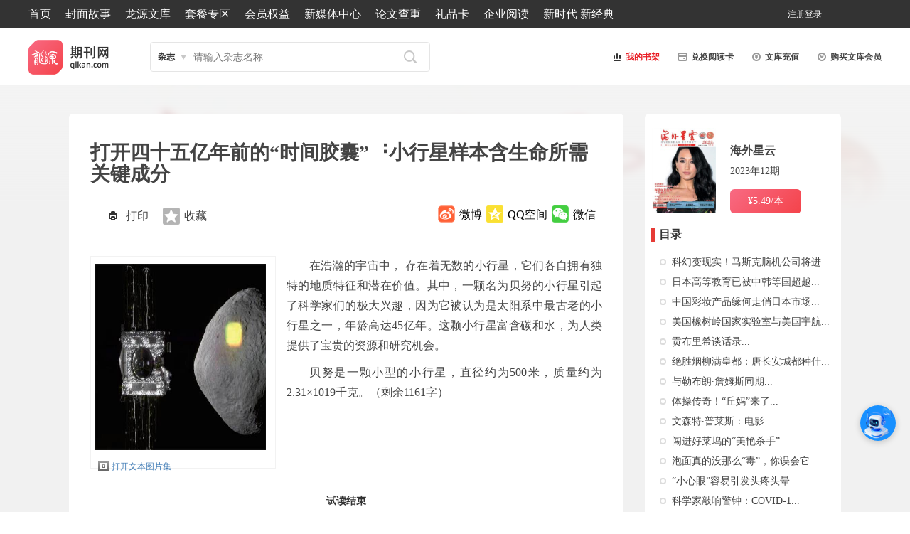

--- FILE ---
content_type: text/html; charset=utf-8
request_url: http://www.qikan.com.cn/article/hwxy20231224.html
body_size: 78340
content:


<!DOCTYPE html>

<html xmlns="http://www.w3.org/1999/xhtml">
<head><meta http-equiv="Content-Type" content="text/html; charset=utf-8" /><title>
	打开四⼗五亿年前的“时间胶囊”︓⼩⾏星样本含⽣命所需关键成分-龙源期刊网
</title><meta name="keywords" content="样本,年前,小行星,地球,太阳系," /><meta name="description" content="在浩瀚的宇宙中， 存在着无数的小行星，它们各自拥有独特的地质特征和潜在价值。其中，一颗名为贝努的小行星引起了科学家们的极大兴趣，因为它被认为是太阳系中最古老的小行星之一，年龄高达45亿年。这颗小行星富含碳和水，为人类提供了宝贵的资源和研究机会。

贝努是一颗小型的小行星，直径约为500米，质量约为2.31×1019千克。根据科学家的研究，贝努的形成可以追溯到太阳系形成初期，当时太阳系内的尘埃和-龙源期刊网" /><meta http-equiv="X-UA-Compatible" content="IE=edge,chrome=1" /><meta name="renderer" content="webkit" /><meta name="360-site-verification" content="caea984317d156c8f629575a9bcfeb4e" /><meta name="msvalidate.01" content="1CCC066325D8CCD60D95B59EE1F72173" /><link rel="apple-touch-icon" href="/images/appico/touch-icon-iphone.png" /><link rel="apple-touch-icon" sizes="72x72" href="/images/appico/touch-icon-ipad.png" /><link rel="apple-touch-icon" sizes="114x114" href="/images/appico/touch-icon-iphone4.png" /><link href="/Styles/global.css?v=v4.8" rel="stylesheet" type="text/css" />
    <script src="/Scripts/cdn/jquery.min.js" type="text/javascript"></script>
    <script src="/Scripts/custom.js?v=v4.0" type="text/javascript"></script>
    <script src="/Scripts/focus.js?v=v4.0" type="text/javascript"></script>


<script type="text/javascript">

IcsWebSdkJs.init('https://bot.4paradigm.com/web/chat/24727/19a55550-9b9b-411c-bce9-50d6ecb9d728')

</script>
     <style>#drawingQrCode{
   width: 102px; 
   position: fixed;
   right: 0;
   top: 35%;
   z-index: 999;
  }
  #drawingQrCode img{
   width: 100%;
  }
  #drawingQrCode:hover #drawingQrCode_hover{
   display: block;
  }
  #drawingQrCode_hover{
   transition: 0.2s;
   display: none;
   position: absolute;
   left: -207px;
   bottom: 0px;
  }
  #drawingQrCode_hover img{
   width: 204px;
  }
/* 客服按钮样式 */
#customer-service-btn {
    position: fixed;
    right: 20px;
    bottom: 100px;
    width: 50px;
    height: 50px;
    background: #1890ff;
    color: white;
    border-radius: 50%;
    text-align: center;
    line-height: 80px;
    cursor: pointer;
    z-index: 1000;
    box-shadow: 0 2px 10px rgba(0,0,0,0.2);
    font-size: 14px;
}

/* 客服对话框样式 */
#customer-service-modal {
    position: fixed;
    right: 100px;
    bottom: 120px; /* 减少这个值，让弹框更靠下 */
    width: 400px;
    height: 1000px; 
    background: white;
    border-radius: 8px;
    box-shadow: 0 4px 20px rgba(0,0,0,0.15);
    z-index: 1001;
    display: none;
    flex-direction: column;
    overflow: hidden;
    transition: all 0.3s ease;
    max-width: calc(100vw - 40px);
    max-height: calc(100vh - 200px);
}

#customer-service-modal.maximized {
    width: 90vw !important;
    height: 90vh !important;
    left: 5vw !important;
    top: 5vh !important;
    right: auto !important;
    bottom: auto !important;
    transform: none !important;
    max-width: none;
    max-height: none;
}

/* 对话框标题栏 */
.modal-header {
    background: #1890ff;
    color: white;
    padding: 12px 15px;
    display: flex;
    justify-content: space-between;
    align-items: center;
    cursor: move;
    user-select: none;
}

.modal-title {
    font-weight: bold;
    font-size: 16px;
}

.modal-controls {
    display: flex;
    gap: 10px;
}

.modal-controls button {
    background: none;
    border: none;
    color: white;
    cursor: pointer;
    font-size: 18px;
    padding: 2px 5px;
    border-radius: 3px;
    width: 28px;
    height: 28px;
    display: flex;
    align-items: center;
    justify-content: center;
}

.modal-controls button:hover {
    background: rgba(255,255,255,0.2);
}

/* 对话框内容区域 */
.modal-content {
    flex: 1;
    border: none;
    width: 100%;
    height: calc(100% - 46px);
}
     </style>


    <!--[if lte IE 7]><script type="text/javascript">location.href='/ie6/index.html';</script>
<![endif]-->
    
    <link href="/Styles/article.css?v=4.3" rel="stylesheet" type="text/css" />
    <script src="/Scripts/article/article.js" type="text/javascript"></script>
    <script type="text/javascript" src="/Scripts/jquery.easing-1.3.pack.js"></script>
    <script type="text/javascript" src="/Scripts/jquery.mousewheel-3.0.4.pack.js"></script>
    <script type="text/javascript" src="/Scripts/jquery.fancybox-1.3.4.pack.js"></script>
    <link rel="stylesheet" type="text/css" href="/Styles/jquery.fancybox-1.3.4.css" media="screen" />  
    <a href="javascript:void(0)" id="top-link-article" title="返回顶部"></a>
    <style>
        .bodyiscopy {
            -moz-user-select: none;
        } 
    </style>
</head>
<script type="text/javascript">
    $(document).ready(function () {
        // --- 解决iframe滚动冲突问题 ---
        var customerServiceFrame = document.getElementById('customer-service-frame');

        // 鼠标进入iframe时，禁用页面的滚动
        $(customerServiceFrame).on('mouseenter', function () {
            $('body').css('overflow', 'hidden');
        });

        // 鼠标离开iframe时，恢复页面的滚动
        $(customerServiceFrame).on('mouseleave', function () {
            $('body').css('overflow', 'auto');
        });
        // --- 解决滚动冲突代码结束 ---

        // 获取元素
        var serviceBtn = $('#customer-service-btn');
        var modal = $('#customer-service-modal');
        var closeBtn = $('#close-btn');
        var maximizeBtn = $('#maximize-btn');
        var minimizeBtn = $('#minimize-btn');
        var modalHeader = $('#modal-header');

        // 状态变量
        var isMaximized = false;
        var isDragging = false;
        var dragStartPos = { x: 0, y: 0 };
        var modalStartPos = { x: 0, y: 0 };

        // 初始化对话框位置
        function initializeModalPosition() {
            var windowWidth = $(window).width();
            var windowHeight = $(window).height();
            var modalWidth = modal.outerWidth();
            var modalHeight = modal.outerHeight();

            // 确保弹框不会超出窗口边界
            var maxRight = windowWidth - modalWidth - 20;
            var maxBottom = windowHeight - modalHeight - 20;

            // 设置弹框距离右侧100px，底部50px，但不超过最大边界
            var right = Math.min(100, maxRight);
            var bottom = Math.min(120, maxBottom);

            modal.css({
                right: right + 'px',
                bottom: bottom + 'px',
                left: 'auto',
                top: 'auto'
            });
        }

        // 边界检查函数
        function checkBoundaries() {
            if (isMaximized) return;

            var windowWidth = $(window).width();
            var windowHeight = $(window).height();
            var modalWidth = modal.outerWidth();
            var modalHeight = modal.outerHeight();

            var currentLeft = parseInt(modal.css('left'));
            var currentTop = parseInt(modal.css('top'));

            // 如果使用right/bottom定位，转换为left/top
            if (isNaN(currentLeft) && modal.css('right') !== 'auto') {
                currentLeft = windowWidth - parseInt(modal.css('right')) - modalWidth;
            }
            if (isNaN(currentTop) && modal.css('bottom') !== 'auto') {
                currentTop = windowHeight - parseInt(modal.css('bottom')) - modalHeight;
            }

            // 确保坐标是有效数字
            currentLeft = isNaN(currentLeft) ? 0 : currentLeft;
            currentTop = isNaN(currentTop) ? 0 : currentTop;

            // 限制在窗口范围内
            var newX = Math.max(0, Math.min(currentLeft, windowWidth - modalWidth));
            var newY = Math.max(0, Math.min(currentTop, windowHeight - modalHeight));

            modal.css({
                left: newX + 'px',
                top: newY + 'px',
                right: 'auto',
                bottom: 'auto'
            });
        }

        // 点击客服按钮显示/隐藏对话框
        serviceBtn.click(function () {
            if (modal.is(':visible')) {
                modal.hide();
            } else {
                modal.show();
                // 确保使用CSS中定义的初始位置
                modal.css({
                    right: '100px',
                    bottom: '120px',
                    left: 'auto',
                    top: 'auto'
                });
                checkBoundaries();
            }
        });

        // 关闭对话框
        closeBtn.click(function (e) {
            e.stopPropagation();
            modal.hide();
            isMaximized = false;
            modal.removeClass('maximized');
            maximizeBtn.text('□');
            // 关闭后重置位置
            modal.css({
                right: '100px',
                bottom: '120px',
                left: 'auto',
                top: 'auto'
            });
        });

        // 最大化/恢复对话框
        maximizeBtn.click(function (e) {
            e.stopPropagation();

            if (isMaximized) {
                // 恢复小窗口
                modal.removeClass('maximized');
                maximizeBtn.text('□');
                // 恢复时使用默认位置
                modal.css({
                    right: '100px',
                    bottom: '120px',
                    left: 'auto',
                    top: 'auto'
                });
            } else {
                // 最大化
                modal.addClass('maximized');
                maximizeBtn.text('❐');

                // 最大化时使用固定位置
                modal.css({
                    left: '5vw',
                    top: '5vh',
                    right: 'auto',
                    bottom: 'auto'
                });
            }
            isMaximized = !isMaximized;
        });

        // 最小化对话框
        minimizeBtn.click(function (e) {
            e.stopPropagation();
            modal.hide();
        });

        // 阻止事件冒泡
        modal.click(function (e) {
            e.stopPropagation();
        });

        // 对话框拖拽功能 - 修复版本
        modalHeader.on('mousedown', function (e) {
            if (isMaximized) return; // 最大化时不能拖拽

            isDragging = true;

            // 记录鼠标按下时的位置
            dragStartPos.x = e.clientX;
            dragStartPos.y = e.clientY;

            // 获取对话框当前位置
            var modalRect = modal[0].getBoundingClientRect();
            modalStartPos.x = modalRect.left;
            modalStartPos.y = modalRect.top;

            // 添加拖拽时的样式
            modal.css('cursor', 'grabbing');
            modalHeader.css('cursor', 'grabbing');

            e.preventDefault();
        });

        $(document).on('mousemove', function (e) {
            if (!isDragging || isMaximized) return;

            // 计算鼠标移动的距离
            var deltaX = e.clientX - dragStartPos.x;
            var deltaY = e.clientY - dragStartPos.y;

            // 计算新的位置
            var newX = modalStartPos.x + deltaX;
            var newY = modalStartPos.y + deltaY;

            // 限制拖拽范围，确保对话框不会移出视口
            var windowWidth = $(window).width();
            var windowHeight = $(window).height();
            var modalWidth = modal.outerWidth();
            var modalHeight = modal.outerHeight();

            newX = Math.max(0, Math.min(newX, windowWidth - modalWidth));
            newY = Math.max(0, Math.min(newY, windowHeight - modalHeight));

            // 应用新位置
            modal.css({
                left: newX + 'px',
                top: newY + 'px',
                right: 'auto',
                bottom: 'auto'
            });
        });

        $(document).on('mouseup', function () {
            if (isDragging) {
                isDragging = false;

                // 恢复光标样式
                modal.css('cursor', '');
                modalHeader.css('cursor', 'move');

                // 拖拽结束后检查边界
                checkBoundaries();
            }
        });

        // 窗口调整大小时重新定位
        $(window).resize(function () {
            if (isMaximized) {
                modal.addClass('maximized');
                modal.css({
                    left: '5vw',
                    top: '5vh',
                    right: 'auto',
                    bottom: 'auto'
                });
            } else if (modal.is(':visible')) {
                // 确保对话框不会超出窗口边界
                checkBoundaries();
            }

            // 同时重新定位客服按钮
            var serviceBtn = $('#customer-service-btn');
            var windowHeight = $(window).height();
            var btnBottom = Math.min(100, windowHeight - 100);
            serviceBtn.css('bottom', btnBottom + 'px');
        });

        // 初始化
        initializeModalPosition();
    });
</script>
<body>
    <form method="post" action="hwxy20231224.html?titleid=hwxy20231224" id="form1">
<div class="aspNetHidden">
<input type="hidden" name="__EVENTTARGET" id="__EVENTTARGET" value="" />
<input type="hidden" name="__EVENTARGUMENT" id="__EVENTARGUMENT" value="" />
<input type="hidden" name="__VIEWSTATE" id="__VIEWSTATE" value="Kaa8xUIVA+vnumVwi9E2tnJACO3l60oAl2BVEF7U21MTef0SvcdPSLLe+3tdcxMYvdVYhkoAZJ+Ncdb2nh/wrO+GYjzwiErtiL7tTeIs7gQNRtAk08/9Ow8xSHsCkjf4s6dQpZJwXbu9xbZkAhFZqOmOs+Xrp2fsHZQl1u4o76mw/wL3+OYwzUMC9gy7isHYckPOd0uo5WG4hfILpgrIgxKW+kcBsU4OuuHXPMaHa9IV95Avs14oDX7YdGkUOgrfIPcop/j6zTJXP87Sd6HcuHM4bHHLQL7RPZdiSoWr07u1g2yp1wym7iLjAvfcyuI0Q+FbrENyxyNifxoPwF+nyDdP0bJTBlPzcgegZIziZ1+RsDDhtrYrDFCp9oGHprOOHd1TUaAVXdQUzz/o0YeBPYVrzUSuVz4OTe1MNZM77XRtDCxGgU6ZTAxL/r34Vb2Top1hNwltBfoYnxghts6ZvjPObeEqZ3tzFoghf1Wm+g0EtC2atwwvzKBEjYKpku2ValtDaH6naIs2QD7HVmSgDokiGi4sCjYTaG1u+haAiOjCuVSOCsSnYBKMh9sH3C7SFUbBh4MZ55qoa6HFBHZuEZ7NpvrEoTzRekwO6ivv8ndbLLjAi9G/hgKu8lWqI0WqCPL4voB2viFwWvNOveLBaZ2m2gRnVGBLwh7C3+AGLcf9/owJv6Lvp/[base64]/7fkH8YZj+kB3p5Eb+5GzkdF/F70ctUeN/BLNY2nBFAcf25WE1iRyW8pmDkNqfuIco+wtvc3uoEJWWcRy/wx+jn/y4efWueQwz/RXeGS6HCa/UYDmrNScTjq+GpO09xQg10dMv7y4WCKxIFehzN79ZykOMS68oL6iRiu83TM20IUOBoH1bdnUzt5LwHAwxTaZWt8ELmqzxdTqg9KnQaMSq3Cbpt9TIymKF5aBI6nVKmQ/xs2Y7REVmJr2prEOea0PNulFgir7eoiL5Ukoog4p3YyNLpMqlHzvqOw/qWu6J5acGhf3v4yOyVnOTjuvgbjYOYKd9GSwzin1UazKiuMwR4lDNzFoooAj5J0rI9v8eJ7vWt13oOsem+RGAjGFAAqs1RDW/3IuGJhepP3pJnO420F0mbJiDDhG2OjmFHSUHGYJHBmNtvUvbVfGXTzXn9YCLLruvdzUYhkSzRpmH2y3vxlo89r9RJtKZDtOJY9ct9a2z2pUnjDhdXoUQqkLJHij/He9DNmANXbk7UvNzzAZIWwjKIpM15F9PFXZArRTe/xEmIXTwCGVUiykUh4w5gk3aPBsfJAoNaglWQg3dSxcCkalOXzBRTh/8iIUtkh01ELdqhzXSKs2l01iEPZ7yHYCraDy7uPQ5wRqdVgXLr4EfmmzMPjnIp4b05or4AR4tDz9kMa4+7rFgiFkLS261HOPgCUbUgXwNu32sRO4pu1vdA+rKkF4BMOkHk2EFD/9BxNlLgR/7y80Hb647uMsTUoa2dR2pVCSMHj8Z+Ak2c4pFV65B6JweWZZIVV2se2ljYUOZOim9WS2qu5JGJB7dlSNEovcxneJOYR8gNLa0C7ciqTu1ukPtOmmiVlQbrUkBR4Vlz5RwKH668LRzwfYYi6jd8Av7FWTIYX7vF1jwf296V9ZboxFq8NW3WODztotANx/0u2HFHf++rfgI5IRBknlHXpgYDR88mzjY1x6gvO7j+ziid4rCP2vvk6MHdSU8nrCqkBCA4UdQVtCcbF/GlttD/uQaYA48QzBkqPl78Tao1mwq5CcnhamnxDUA8bLf8ZWgy3Y+RH5aukYCSwpJFoUi6R97Gz9jTm2BumdtgIsre19vc4xv/SqirnicE9n++spK0nnUBiio5w/Khan1s6sqcncyttmPcOkpzdrywANxUCQxJOZhWlTgyOCOCil0NWAoocrq06R6E8ncx735QBco0PEeblBWBa8O8Bd29TRrG37UbSKvarqaQdDERRs4Y8G5I2rhhHbGsXYhFo1PaSQh2yDQ0MWEd0PWpI2Rk/i+kZLa7gy0UDDIL9quc3FgATj7ajH++8s3VnC6QjAiPFS9ffx1d7raqF7yVWiLM91ZHgOPT5SRqNynmxK4Q7JRHZXONkp3TZju4PKt9G7kdia1zE2dP85Y/hgBUGCBPy0r0JpbWh/W1FZiW64oHah3j1u6ZCAUqjxUeR0l9xuqNuK0Xhpd0O6JoWsXntL7A3HoNgL/ZQkv/jkR375hi1ZHx2PmlclEMsuTvgEg8aiHD3TBEmCAJP6z2/rxsMjdo6Fu60h7QaN/UnfUe9+cvTisd//X5KVVl+UkPUe/tTDPNhJYAMjQpiFiZwVV+fEqUrjK3SR8lbS2wYjLBaQX0vAIbchXeqReMubhVk1IGAF1Ibyi7ZJyTUuMLUzfzaJe6pJfqb4cjj9Elg+C6u0Dy7fE9kbmT9vA/F75/rMaPC08d+lgySLEbqZspLSgFwfM1YQa9KSUs7bIHAR0n3oxcpYU8T6wzW+LmUK8bgOIWzBY/[base64]/oJ3SM0XmyuDtZGVJY+M1SCn7V6lrwsIpiVAAuxsH/jH28G9kbXo21DdDhYNojlQuKbgxSVQR0CQqHchC39HfTVim7PWOgSdvqf1FdbEzFQnXnaps4JUXTRXL7PeCZUTxr4NiCl7CM8nHfq6RNHIMRQX/GvfZXjGj+cR34Y4yWmgq1Iq7MBnDCnmkjhiHwuqoVzprfikgbgCuyXMXZqksEszqDPWNVy5Wkuexx706lZGQ64I/yW4OMBUu2VZcbtubauvf6Je4caDqVsA8NBszXEmQURrUUkDd9E6RVsV6ANijF7UX6CUvaAiM2fRl3dJ4Ln7Qd8Qe7L3f/k7wL6ewA0aYFMoSlY1Wtk8+RPbbyVKXXOg09mnkGAtlpXop2mfhwrXvAW6+7JmICvhmRvm2IPZatTs1+gZV+zZqupFBVIyLb80tw/wjMOdtbQCiW0h19yIDvn4xsr+8irw4JTjaeH7oiEsJ5WK2fZSYQB9JRtpEuP/o5Byec9dtafSAwm6DyhPMMZhM8YskeGNnOkn/TB+JCM46PPGvUCNGcMh/6Ewu4SW1kPEiD8UM25D3dr/1edOfWPRF/0O5YDSHjVt5ypOFN/HfCYL+/3aOizZK1GtR3yJSGqbJ4mmm4Li27FwSjzRjrFLJBWy7AkF/zVLMAIGSceObCTidlMYYSn0j0EONlABHkoZ99+Z71a8ZvAYwCkmRU7Pb/dSmvXwAQyErw80CvyVK86RnpKWylll0+54JEJU3H+cncLQkZVJwCGBGIlqzNSZw6ggsjW8KdzgrXtCpvGQ4sx34E/WLU9Y0gnhNC5nq6SNmaeSoft98EDxSbMGL70AQIrYp0GXw1+w5dTkYKE9u37E9F5MzMcedI0UH+kXxTulMQCrsfbqJCipHjQfKmBitr269Wrwkyy5IsXbV3EVlyq/dPeBhIzTFKknliyZxEPCZKa2Xumx5I2QJGNuyBbsIMJO384l7AZKSKc/4lmpgthRREHHa18tdrLV2RBF7V/sUxKIwz1MOqk6fHNtvZlHeoqH2rdH8ghgwr3hB41giHRYoWvm//lVhPQT8TVo6GnnE75lP/JWeJ6/kjzq8lDRB3uZNfYymsbHkf64qpq0YXYD3fG9hcRUaXbnRiy8k78j6CiT65yFwYqXU+Qns9Aq1v4kRF5Q/vLdNl3S5GuxH38bc1oBrmQdq1cB1x8pjhA0/P+0BZE44hnoVUtSBEGG2rLuw3lvNTScjUcNp3UYHdLHzcl8faVAyStYovH0UtTj6Rqr3wlRns51p9mETDrstp6mekV27DLZNCm7mCa+fA67fCeSwldg3/9McE6EJiZG6coUhrZBQEYkkAEyTPcvOtSA/01MgkaEIDyN5kjyiMEZbsG6m+qkEQc0JRMiJjGrawDob5pEWbg1276QR0gxNtkjm+pq2LrmKTPOavANyFOGcugaEL/kmEuyjEIpRoOU2KMJxjabPyVAcuNoXZPjW3NuXPuUQURtMW85JCEOGfm9lChD/4rAbEoZ+aBrpmuSibiorJgbfDqKTXFWvd3vXrBzqxemZnI2FCwjjXdM27jBEp/wwXoq/0rKlQHuGrjRvwxlRH/YUqnQwT3unL/ebq2J6f+K1/lBAP5hwCeAlO7LNLxrDGx1z68c+GcCwMoSIxAD2Vf7kYMcaExdsYktzNqaqXx2cK91mvMGvrdxznt0WmoIeSjmwnwRCOJEQKxB0RAPZHGHonCIDnZ8YpQy4Sm4ZeFxbQF7RHVp2rReK5k1zu4Q+fbv4aHI08aMzIMuX8DkrhVO6wFsuhBKZwSOOUfgiQ1D/R9fGDjbJNjEuHsoV3hzhXkIJZ5dHUhrdiGNeCSaDkPIAFXxFrSE0LW06VqjePbcAXkyzTFdcXQI6XKO8O9IOEjoYGMeVakzOxKqVO8FDr7x0iRCEAv1+4IpSMSpynZ6CCYKYD6SfDaNWRe87IgyiPb7w1bD8dZs173HMx/B0feZBE4XUvCSZHnon3v8fRYSBF/T6LHyMK85FSA3zzT3rZQEFNGEp38er8w9kTXl+Qjmev+F2HjYSfwqZK8u1JW6HoA9c7H1X4NCuZkMhZDpXjgpKmug5rwGiGSwohyhpkG7H6/f3+pVeuPiKVajNaABHdYHCX8AO7eSzRD08Xoi/p8Q8PBlE4nw5HYXMOuvpkMU5L/AcdJbnoQ946jy89JdAeXfkd2i3uAqeaSLf1XdGVjcRma4E8xM6PzUfFvVhE48+kp5mND1pbHnr66E2wpg0KeT/HezFlJCWPf5xzS4alQ+UqfY0gwrEcIPdEPGO01iHSRucIleFMGAJ8NGMvQ4kTpSlxjPlypT1nFyV/0uJOj+k3rPjK/yfuzl8oG42eml3mOR1FZMIzFVWEu4WtRnbrG7h+3cJtyMPldJhB+gzOuEDRozhW9JO1ZxuaWbYeR3fJmbqY2juPP/U0NtK5XUzZb4P6huVhprr+wP+dTGdMkwRNyhCttijo0wPw4TEYPYyvUWEw4GAhjGomdOHHAI4i4+WvIIS1nLsjp/ZstY2OScQw/+Ss3yTUIBLNsclDZLNq6jIa4HvBh0Z3FjnJW1nbYY44Vg9Bhg9tiYWKfQe3Yxnh9TVMUmg37U3/pRthzjw3IWS2mGr0CBbJLCe0GhKvrygI1Yg/yuyPcMohK5Ky2m/nWP8IRuGw7F66uP+KXhSaC/E+yvMllUo3NrpEm8SF0Rcw2FeBjL7WaKejhRwZYdqiXFUdZFLJH0s6qih2QsvSWL5w9Jmju3BySrP2g+On+BlNqDPVh31PpcqZ2JIUgS4uxT6apYDi0eNTFwhFIbmB2HQyxjm6q59sANEjPK4ulP5Amgcur9m+/iL6NI90vTG0R4aq6Pzy3UFbNeC4/VWDfJSPUPfeakPqWF4ic9/B/oysc1pmrncOYdFSqvTzM1mrV4B0af+zU7YuPKpRxwa83DbEjN5jCbv0TKs8S62gYOUUJ7fNoeNfLkPLTTSRPDrpy1z9WZc0ac3ZJmLdf/vuQyFZNFfYeqtE6xFThyi50X1ZV+jQ5ab2efV3I52Xfrz52TPrn5g9WupBqWuVB+Hjs+TNWPhZBO2mzozaydvulXY0t8dvkqEHagBLWEASyyQvRVJzQzPNG+q0deC6zNA4VSS5p3pE/onE+/MTOgkD92vopuK/lUJQpHbFeFznHUIyRxMjzZpnO3fD+sfm2wMA8qnJepBgJrANmAEyOn0omChEUc4Zt7e48IzT1oMLa/RPWOa9r98/9PEXLanvXxtW1JTbkDjgLvc1Tvgs6LwP5O2FNGHl3kw5fP0mNkF8Af2YOjY8NnLT9ipZk/2v5SLv+ceGTkWZFmnk0bzEuNNKmrANF29EdmCxDs9cmVdG0C9uaaveiZcy1DIE7jsCBYUsYJAPaEHE/o/2pq47uR5fQX2WtDLbUNky1stw5UdyEZAp0xJy7LIQzuiySJnRfUGU/bin0rtJvxS+H6uuvEdW1cR5097S/1pQyESsBeKoVvo//3w1IIb6/9lewW9IPFNRXBtM5RKN52DkzwpiwPD2aw7XcrmO+Gq2cGPlYEKgpe9xdrhtrqZQz0iLUA7ZxUZn9BUoyA3+4tVlQNu+jtLYjqAFLmjWlJxE1/dGP2gGgE02SlRUVzlukT6F9fT4ZN211YBuTB0mPtxMNy44bCr5UQSPVYKHthy+IR5bTh/XoM7TRi7w2y07Mp34ZWfjU4eELPwkgN/8Gd5Yrj9ntnLcAGQFvRKz9YOf4TMycrF0QixtekvWNp4DYHf/ASLHfbiU+IR/SwqdBWbpCQh0LV6rO3Sxg3N6m7jBwiX/sRpzbZDCX+juRaVkysPA27ZfjpkEJg06FsdXSTHM9+gJ01T6MDoE5SU8GCmTi5IyxAH+7vBsxNML1PXzzHai/8oCywBlWnfKFMKUw5b083E17znyJSVH307Oz+AD5dCe1ogaVadiO0TOB5DtLkQTllTMhDylsdWuCs24EHgg4qKhQBguZIrlawO6JvviDxDUW59PwSj8+oj7AOHXFwEP5Sa1hKuk/rqCuCrCejSZdxv5HvBnKoB7xk7+xQJ8XMUN32j71uCdO0v18X3f3i0mT8PiqpM+r+oc0216ed1EVuYOy/HXNpgosAhYceWfnQjtWc9CDti2+knw6J3lujtMnd/fO4TvOOhG3a4zIfY+CAhtFGPgdRou1muo2kBJFODysLD5vSapOF7MCpdQ8R3nmhLdLvsHJnntW6VR08pwIeJenD1shDnkZkgnBfp/YtTVsBKnOipSubM/C8yRtyaMKcWlXaNCXhFr4tiHaBAihoWkSpv3kmVuOZhmxpafq+gtaNHc7Fq12UBhFj9Naj7XglQUIaP5UIANI=" />
</div>

<script type="text/javascript">
//<![CDATA[
var theForm = document.forms['form1'];
if (!theForm) {
    theForm = document.form1;
}
function __doPostBack(eventTarget, eventArgument) {
    if (!theForm.onsubmit || (theForm.onsubmit() != false)) {
        theForm.__EVENTTARGET.value = eventTarget;
        theForm.__EVENTARGUMENT.value = eventArgument;
        theForm.submit();
    }
}
//]]>
</script>


<div class="aspNetHidden">

	<input type="hidden" name="__VIEWSTATEGENERATOR" id="__VIEWSTATEGENERATOR" value="8D126D37" />
	<input type="hidden" name="__VIEWSTATEENCRYPTED" id="__VIEWSTATEENCRYPTED" value="" />
	<input type="hidden" name="__EVENTVALIDATION" id="__EVENTVALIDATION" value="IeE7PXJ7w1rqRw6RQvpTTJVsUnDXtc8+FWzVZcW3zBJ8d0VXOFYzysUuaY6TLZedS2u7dCTrkUzVlBcifcowyOnlPhpOGrKheL36GHI/Vtvc27IlAoDG+pwwlJ1g8n/NPzyy0kRvW8htH5kNG/flHZapB41YadLLdO+D9UKuGPRBjgUA3Q8jv9zzTLQe/juVsUttetDlha51VqnmZAFV3c56gnJ7n7px4nVEov5h4+g6wAts" />
</div>
                              
        

<!--header S-->
<div class="header">
    
<div class="nav">
    <ul>
        <li style="width:72%" class="nav_left">
            <a href="/">首页</a>
            <a href="/coverarticlelist.html">封面故事</a>
            <a href="/wenkuarticle.html" class="wenku">龙源文库</a>
            <a href="/specialofferlist.html" class="hd">套餐专区</a>
            <a href="/Membernavigation.html">会员权益</a>
            <a href="/newhome.html">新媒体中心</a>
            <a href="https://www.longyuan.com/" target="_blank"  class="wenku">论文查重</a>
            <a href="/giftcards.html" >礼品卡</a>
            <a href="/enterpriseReading.html" >企业阅读</a>
           <a href=" http://xsd.qikan.cn/pc/#/index" target="_blank">新时代 新经典</a>
            
        </li>

        <li style="width:18%" class="nav_right">
            
            <div class="user">
                
                
                <a id="user1" class="register" href="/userrelative/register.aspx?backurl=">注册</a>
                <a id="user2" class="LoginBtn">登录</a>
                
            </div>
        </li>
    </ul>
</div>

<script type="text/javascript">
    
  $(document).ready(function () {          
                                var str = location.href;
                                if (str.indexOf("big5.qikan.com.cn/gate/big5/") < 0)
                                 $("#TabYuYan").text("繁體版");
                                });
        var url = (location.href.toString().indexOf("backurl=") > 0 ? unescape(location.href.toString().substring(location.href.toString().indexOf("backurl=") + 8)) : location.href);

        if ($(".user").length > 0) {
             
            $("#user1")[0].href = $(".user a")[0].href + escape(url);  

        }
        else {
            $("#btnlogout")[0].href = $("#btnlogout")[0].href + escape(url);
        }

        $("#regLogin a").each(function () {
            this.href = this.href + escape(url);
        });

        function GetHeadPhotoSrc() {
            $.ajax({
                method: "get",
                url: "/Handle/GetUserInfo.ashx",
                data: { type: "photo", email: "" },
                async: false,
                success: function (d) {
                    var data = eval('(' + d + ')');
                    var img = new Image();
                    img.src = data.Result;
                    img.onload = function () {
                        var $photo = $("#photoLogin");
                        $photo.attr("src", data.Result + "?r=" + Math.random());
                    }
                }
            });
        }

    
        GetHeadPhotoSrc();
</script>


   <div class="l-s-u">
        <ul>
            <li class="logo"><a href="/" title="龙源期刊网">
                <img id="logImageMaster" src="/images/icon/ly-logo.png?v=1" alt="龙源期刊网" /></a></li>
            <li class="search">


                <div class="selSearch">
                    <div class="nowSearch" id="headSlected" onmouseout="drop_mouseout('head');" onclick="if(document.getElementById('headSel').style.display=='none'){document.getElementById('headSel').style.display='block';}else {document.getElementById('headSel').style.display='none';};return false;">文章</div>
                    <div class="clear"></div>
                    <ul class="selOption" id="headSel" style="display: none">
                        <li><a onmouseout="drop_mouseout('head');" onclick="return search_show('head','wenzhang',this)" onmouseover="drop_mouseover('head');">文章</a></li>
                        <li><a onmouseout="drop_mouseout('head');" onclick="return search_show('head','zazhi',this)" onmouseover="drop_mouseover('head');">杂志</a></li>

                    </ul>
                </div>
                <label style="display: none">
                    <input name="ctl00$MasterHomeHead1$txtMagaineName" type="text" id="MasterHomeHead1_txtMagaineName" class="ipt1" placeholder="杂志名称(选填)" />
                    <input name="ctl00$MasterHomeHead1$txtArticle1" type="text" id="MasterHomeHead1_txtArticle1" class="ipt2" placeholder="请输入关键词" />
                </label>
                <input name="ctl00$MasterHomeHead1$txtArticle" type="text" id="MasterHomeHead1_txtArticle" class="search-txt" placeholder="请输入关键词" />
                <input name="ctl00$MasterHomeHead1$txtMagaine" type="text" id="MasterHomeHead1_txtMagaine" class="search-txt" placeholder="请输入杂志名称" />
                <input name="ctl00$MasterHomeHead1$txtAll" type="text" id="MasterHomeHead1_txtAll" class="search-txt" placeholder="请输入关键词" />
                
                <input name="ctl00$MasterHomeHead1$txtSearchType" type="hidden" id="MasterHomeHead1_txtSearchType" value="0" />
                <input name="ctl00$MasterHomeHead1$headSearchType" type="hidden" id="MasterHomeHead1_headSearchType" value="1" />
                <input type="submit" name="ctl00$MasterHomeHead1$btnSearch" value="" id="MasterHomeHead1_btnSearch" class="search-btn" />

            </li>

           <li class="ssj lsu-block" ><a style="color: #e91d25" href="/account/mymagazines.html">  <img src="/images/icon/icon_1.png" />我的书架</a></li>
	<li class="card lsu-block"><a href="/activateaccount.html">  <img src="/images/icon/icon_2.png" />兑换阅读卡</a></li>
            <li class="pay lsu-block"><a href="/UserRelative/PayOrder.aspx?transitem=1&orderprice=80">  <img src="/images/icon/icon_3.png" />文库充值</a></li>
            
            <li class="wenku lsu-block"><a href="/wenkuarticle.html">  <img src="/images/icon/icon_4.png" />购买文库会员</a></li>
            
            
            
        </ul>
    </div>
</div>
<!--header E-->
<!--登录弹窗 S-->
<div class="fade"></div>
<div id="MasterHomeHead1_Panel1" onkeypress="javascript:return WebForm_FireDefaultButton(event, &#39;MasterHomeHead1_btnLogin&#39;)">
	
    <div class="login">
        <div class="login-tit">
            <span class="login-logo">
                <img src="/images/public/logo-s.png" /></span>
            <span class="login-ly">登录龙源账号</span>
            <span class="login-close">
                <img src="/images/public/close.png" alt="关闭" title="关闭" /></span>
        </div>
        <div class="login-content">
            <div class="login-left">
                <label>
                    <input name="ctl00$MasterHomeHead1$txtLoginname" type="text" id="MasterHomeHead1_txtLoginname" class="user" placeholder="邮箱/帐号/手机号" />
                </label>
                <label>
                    <input name="ctl00$MasterHomeHead1$txtPwd" type="password" id="MasterHomeHead1_txtPwd" class="password" placeholder="密码" />
                </label>
                <span></span>
                <input type="submit" name="ctl00$MasterHomeHead1$btnLogin" value="立即登录" id="MasterHomeHead1_btnLogin" class="button" />
                <p class="login-link"><a href="/userrelative/register.aspx?backurl=">注册帐号</a>丨<a href="/userrelative/FindPwd1.aspx">忘记密码？</a></p>
                <p>
                    <img src="/images/public/other.png" alt="" /></p>
                <ul>
                    <li class="login-wx"><a href="/userrelative/BindSNS.aspx?snsid=8&backurl="></a></li>
                    <li class="login-qq"><a href="/userrelative/BindSNS.aspx?snsid=7&backurl="></a></li>
                    
                </ul>

                
            </div>
            <div class="login-right">
                <strong>特别提示</strong>
                <p>1.点击网站首页右上角的“充值”按钮可以为您的帐号充值</p>
                <p>2.可选择不同档位的充值金额，充值后按篇按本计费</p>
                <p>3.充值成功后即可购买网站上的任意文章或杂志的电子版</p>
                <p>4.购买后文章、杂志可在个人中心的订阅/零买找到</p>
                <p>5.登陆后可阅读免费专区的精彩内容</p>
            </div>
        </div>
    </div>
    <input name="ctl00$MasterHomeHead1$backurl" type="hidden" id="MasterHomeHead1_backurl" />

</div>
<!--登录弹窗 E-->
<script language="javascript" type="text/javascript">
    var url = (location.href.toString().indexOf("backurl=") > 0 ? unescape(location.href.toString().substring(location.href.toString().indexOf("backurl=") + 8)) : location.href);
    $(".login-wx a")[0].href = $(".login-wx a")[0].href + escape(url);
    $(".login-qq a")[0].href = $(".login-qq a")[0].href + escape(url);
    $(".login-link a")[0].href = $(".login-link a")[0].href + escape(url);

    $(document).ready(function () {
        if (getCookie("searchType") != "" && getCookie("searchType") != null) {
        if (getCookie("searchType") == '0') {
            $("#MasterHomeHead1_headSearchType").val(0);
                $("#headSlected").html("杂志");
                //$(".search-txt").show();
                //$(".search-txt2").hide();
                $("#MasterHomeHead1_txtMagaine").show();
                $("#MasterHomeHead1_txtArticle").hide();
            }
        else {
           
               if (getCookie("searchType") == '1') {
                   $("#MasterHomeHead1_headSearchType").val(1);
                   $("#headSlected").html("文章");
                   //$(".search-txt").show();
                   //$(".search-txt2").hide();
                   $("#MasterHomeHead1_txtArticle").show();
                   $("#MasterHomeHead1_txtMagaine").hide();
                   $("#MasterHomeHead1_txtAll").hide();  
               }
               else {
                   $("#MasterHomeHead1_headSearchType").val(2);
                   $("#headSlected").html("全部");
                   //$(".search-txt2").show();
                   //$(".search-txt").hide();
                   $("#MasterHomeHead1_txtAll").show();
                $("#MasterHomeHead1_txtMagaine").hide();
                   $("#MasterHomeHead1_txtArticle").hide();
               }
           }
       } else {
           $("#MasterHomeHead1_headSearchType").val(0);
            $("#headSlected").html("杂志");
            //$(".search-txt").show();
            //$(".search-txt2").hide();
            $("#MasterHomeHead1_txtMagaine").show();
                $("#MasterHomeHead1_txtArticle").hide();
            $("#MasterHomeHead1_txtAll").hide();
        }


        //$("#logImageMaster").attr("src", "/images/public/logonew.png");
        $("#MasterHomeHead1_backurl").val(escape(url.replace('http://', '')));
       var errormsg = "";
       if (errormsg.length > 0) {
           $(".login,.fade").fadeIn("fast");
           $(".login-left span").eq(0).text(errormsg);
       }
       // if(location.href.toString().indexOf("wenku")>0)
       // {
       //  $('.l-s-u').hide();
       //  $('.header').css('background', "none");
       //  }
   });
</script>
<script>
    //$.widget("custom.catcomplete", $.ui.autocomplete, {

    //    _renderMenu: function (ul, items) {

    //        var that = this,

    //               currentCategory = "";

    //        $.each(items, function (index, item) {
    //            that._renderItemData(ul, item);

    //        });
    //        if (items.length > 12) {
    //            $(ul).css("height", 300);
    //            $(ul).css("overflow", "scroll");
    //        }
    //        else {

    //            $(ul).css("height", "");
    //            $(ul).css("overflow", "");
    //        }
    //    }

    //});
    $(function () {
        $("#headSel li").click(function () {
            var sef = $("#headSlected").html();
            if (sef == "文章") {
                //$(".search-txt2").show();
                //$(".search-txt").hide();
                $("#MasterHomeHead1_txtArticle").show();
            $("#MasterHomeHead1_txtMagaine").hide();
            $("#MasterHomeHead1_txtAll").hide();
        } else {
            if (sef == "杂志") {
                //$(".search-txt2").show();
                //$(".search-txt").hide();
                $("#MasterHomeHead1_txtMagaine").show();
               $("#MasterHomeHead1_txtArticle").hide();
               $("#MasterHomeHead1_txtAll").hide();
           } else {
               //$(".search-txt").show();
               //$(".search-txt2").hide();、
               $("#MasterHomeHead1_txtAll").show();
               $("#MasterHomeHead1_txtMagaine").hide();
               $("#MasterHomeHead1_txtArticle").hide();
           }
       }
    });
    });
$(document).ready(function () {
    
        var cache = "";
        var key = "";
        $.ajax({
            type: "GET",
            url: "/Handle/MagazineProcess.ashx?type=AllMags",
            dataType: 'json',
            cache: true,
            success: function (jsonResult) {
                cache = jsonResult;
            }

        });
      

    });
    function search_show(pos, searchType, href) {
        if (searchType == 'zazhi') {

            $("#MasterHomeHead1_txtArticle").focus();
            $("#MasterHomeHead1_headSearchType").val(0);
            CookieSet("searchType", 0);
        } else {

            if (searchType == 'wenzhang') {

                $("#MasterHomeHead1_txtMagaine").focus();
                $("#MasterHomeHead1_headSearchType").val(1);
                CookieSet("searchType", 1);
            }
            else {

                $("#MasterHomeHead1_txtAll").focus();
                $("#MasterHomeHead1_headSearchType").val(2);
                CookieSet("searchType", 2);
            }
        }
        document.getElementById(pos + "Sel").style.display = "none";
        document.getElementById(pos + "Slected").innerHTML = href.innerHTML;
    }



    function fixed() {
        var top = $(document).scrollTop();
        if (($.browser.msie == true) && ($.browser.version == 1)) {
            if (top > 58) $(".navBar").css({ position: "absolute", top: top - 68 });

        } else {
            if (top > 58) $(".navBar").css({ position: "fixed", top: 68 });

        }
        if (top <= 58) $(".navBar").css({ position: "static", top: 0 });

    };
    $(function () {
        window.onscroll = fixed;
        window.onresize = fixed;
    });
    function getCookie(name)//取cookies函数        
    {
        var arr = document.cookie.match(new RegExp("(^| )" + name + "=([^;]*)(;|$)"));
        if (arr != null) return unescape(arr[2]);
        return null;
    }
    function CookieSet(name, value) {
        var Days = 30;
        var exp = new Date();
        exp.setTime(exp.getTime() + Days * 24 * 60 * 60 * 1000);
        document.cookie = name + "=" + escape(value) + ";expires=" + exp.toGMTString() + ";path=/";
    }
</script>
<!--PublicHeader1 End-->

        
    <script type="text/javascript">


        $("body").addClass("bodyiscopy");
        document.onselectstart=new Function("event.returnValue=false;"); //禁止选择,也就是无法复制 
            
        //静止键盘f1-f12
        function testKeyDown(event)
        { 
            //(event.keyCode == 112) || //屏蔽 F1
            //(event.keyCode == 113) || //屏蔽 F2
            //(event.keyCode == 114) || //屏蔽 F3
            //(event.keyCode == 115) || //屏蔽 F4
            ////(event.keyCode == 116) || //屏蔽 F5
            //(event.keyCode == 117) || //屏蔽 F6
            //(event.keyCode == 118) || //屏蔽 F7
            //(event.keyCode == 119) || //屏蔽 F8
            //(event.keyCode == 120) || //屏蔽 F9
            //(event.keyCode == 121) || //屏蔽 F10
            //(event.keyCode == 122) || //屏蔽 F11
            if (event.keyCode == 123) //屏蔽 F12
            {
                event.keyCode = 0; 
                event.returnValue = false;
            }
        }
        document.onkeydown = function(){testKeyDown(event);}
        window.onhelp = function(){return false;}
 

        //禁止鼠标右击
        function stop(){
            return false;
        }
        document.oncontextmenu=stop;

        //屏蔽ctrl+s 保存
        window.onkeydown = function(e) {
            if (e.ctrlKey && e.keyCode == 83) {
               
                e.preventDefault();
                e.returnValue = false;
                return false;
            }
            //屏蔽ctrl+p 打印
            if (e.ctrlKey && e.keyCode == 80) {
                
                e.preventDefault();
                e.returnValue = false;
                return false;
            }
        }
  

        var result = $.ajax({ url: "/VisitAdd.ashx", data: { types: "article", visittype: "part", titleid: "hwxy20231224" }, cache: false, async: false }).responseText;
        $(function () {
            //加载图片展示效果
            $("a[rel=example_group]").fancybox({
                'transitionIn': 'none',
                'transitionOut': 'none',
                'titlePosition': 'over',
                'titleFormat': function (title, currentArray, currentIndex, currentOpts) {
                    return '<span id="fancybox-title-over">' + (currentIndex + 1) + ' / ' + currentArray.length + '</span>'; //总数为当前隐藏区内有多少图片
                }
            });
        });

        function uaredirect(f) {
            try {
                if (document.getElementById("bdmark") != null) {
                    return
                }
                var b = false;
                if (arguments[1]) {
                    var e = window.location.host;
                    var a = window.location.href;
                    if (isSubdomain(arguments[1], e) == 1) {
                        f = f + "/#m/" + a;
                        b = true
                    } else {
                        if (isSubdomain(arguments[1], e) == 2) {
                            f = f + "/#m/" + a;
                            b = true
                        } else {
                            f = a;
                            b = false
                        }
                    }
                } else {
                    b = true
                }
                if (b) {
                    var c = window.location.hash;
                    if (!c.match("m")) {

                        if ((navigator.userAgent.match(/(iPhone|iPod|Android|ios)/i))) {
                            if (getCookie("wapvisit") != "" && getCookie("wapvisit") != null) {
                            }
                            else {
                                location.replace(f);
                            }
                        }
                    }
                    else {
                        if ((navigator.userAgent.match(/(iPhone|iPod|Android|ios)/i))) {
                            CookieSet("wapvisit", "true");
                        }
                    }
                }
            } catch (d) { }
        }
        function isSubdomain(c, d) {
            this.getdomain = function (f) {
                var e = f.indexOf("://");
                if (e > 0) {
                    var h = f.substr(e + 3)
                } else {
                    var h = f
                }
                var g = /^www\./;
                if (g.test(h)) {
                    h = h.substr(4)
                }
                return h
            };
            if (c == d) {
                return 1
            } else {
                var c = this.getdomain(c);
                var b = this.getdomain(d);
                if (c == b) {
                    return 1
                } else {
                    c = c.replace(".", "\\.");
                    var a = new RegExp("\\." + c + "$");
                    if (b.match(a)) {
                        return 2
                    } else {
                        return 0
                    }
                }
            }
        };
        uaredirect("/m/article/hwxy20231224.html");
 

    </script>
    <!--Main Start-->


    <div class="bg-gray">
       
    <div class="content" style="background-image:url('http://img.resource.qikan.cn/qkimages/hwxy/hwxy202312-l.jpg');background-repeat: no-repeat;
    background-size: 100%;">
      
        <div class="mask"></div>
                <div class="artice-inner">                       <div class="leftcontent">
        <div class="middleWrap">                
        <div class="article">
            <h1 style="padding-bottom: 8px;">打开四⼗五亿年前的“时间胶囊”︓⼩⾏星样本含⽣命所需关键成分</h1>
            
                        <h2 style="padding-top: 10px;font-size:16px;"></h2>
                        

            	<div class="main-left">
                	<div class="main-left-tools">
                    	<ul>
                        	
                            
                        <li class="m-print" onclick="buyArticle()">打印</li>
                        
                            <li class="m-sc">收藏</li>
                        </ul><div class="tip-msg">收藏成功</div>
                        
                    </div>
         			<script>
         			    $(function () {
                             var titleid = "hwxy20231224";
						$(".m-sc").toggle(
						function(){
						    if (islogin == "0") { document.location.href = "/userrelative/login.aspx?backurl=" + document.location.href; }
						    AddFavoriteData(titleid);
							},
						function(){
						    if (islogin == "0") { document.location.href = "/userrelative/login.aspx?backurl=" + document.location.href; }
						    DelFavoriteData(titleid);
						});
						$(".m-ewm").hover(function(){
							$(".m-ewm-big").animate({left:180,opacity:1 },300);
							
							},function(){
								$(".m-ewm-big").animate({left:0,opacity:0 },300);
						});
					});
					</script>
                	<div class="shareWrap">
                    
                        <div class="bdsharebuttonbox">
                            <a href="#" class="bds_tsina" data-cmd="tsina" title="新浪微博">微博</a>
                            <a href="#" class="bds_qzone" data-cmd="qzone" title="QQ空间">QQ空间</a>
                            <a href="#" class="bds_weixin" data-cmd="weixin" title="微信">微信</a>
            			</div>
						<script>
                            window._bd_share_config = { "common": { "bdSnsKey": {}, "bdText": "", "bdMini": "2", "bdMiniList": false, "bdPic": "", "bdStyle": "1", "bdSize": "32" }, "share": {} }; with (document) 0[(getElementsByTagName('head')[0] || body).appendChild(createElement('script')).src = 'http://bdimg.share.baidu.com/static/api/js/share.js?v=89860593.js?cdnversion=' + ~(-new Date() / 36e5)];
                        </script>
                    </div>

                </div>

            <span>
                                 
                </span>

            
            <p>
                <span class="images"><a rel="example_group" title="" href="http://img.resource.qikan.cn/qkimages/hwxy/hwxy202312/hwxy20231224-1-l.jpg">
                    <img src="http://img.resource.qikan.cn/qkimages/hwxy/hwxy202312/hwxy20231224-1-l.jpg" alt="" /></a><br />
                    <em>打开文本图片集</em></span>
            </p>
            <p>在浩瀚的宇宙中， 存在着无数的小行星，它们各自拥有独特的地质特征和潜在价值。其中，一颗名为贝努的小行星引起了科学家们的极大兴趣，因为它被认为是太阳系中最古老的小行星之一，年龄高达45亿年。这颗小行星富含碳和水，为人类提供了宝贵的资源和研究机会。</p><p>贝努是一颗小型的小行星，直径约为500米，质量约为2.31×1019千克。（剩余1161字）</p>
            <div class="clear"></div>
               <!--<div class="atr-ad2"><script language="javascript" charset="utf-8" type="text/javascript" src="http://ad.qikan.cn/ADWeb/Js.aspx?P_ID=58"></script></div>-->
                           
                         <div class="shidu">
                                    <strong>试读结束</strong>
                                    <div>
                                         
                          <a href="#" class="sd-buy" onclick="buyArticle()">购买全文3.00元</a> 
                        
                           

                                        
                                        <!--下一篇-->
                                       
                <!--下一篇-->
                
                <a href="/article/hwxy20231225.html">下一篇 新研究揭⽰美国地下⽔盐度呈上升趋势</a>

                                    </div>
                                    <!--                                <ul>-->
                                    <!--                                    <li class="sd-left">-->
                                    <!--                                        -->
                                    <!--                                        <a class="sd-print" href="javascript:void(0)" onclick="buyArticle()">打印文章</a>-->
                                    <!--                                    </li>-->
                                    <!--                                </ul>-->
                                </div>             
            <p style="display:none;"></p>

          
           
        </div>


                       </div>

            </div>
        <!--contentLeft E-->

        <div class="rightcontent">
            <div class="magazine">
                <ul>
                    <li class="M-Img"><a href="/magdetails/AEDCC5FB-2CAE-44BD-B3E9-D22A9CFFA692/2023/12.html">
                        <img src="http://img.resource.qikan.cn/qkimages/hwxy/hwxy202312-l.jpg" alt="海外星云" /></a></li>
                    <li class="M-Info">
                        <dl>
                            <dd><a href="/magdetails/AEDCC5FB-2CAE-44BD-B3E9-D22A9CFFA692/2023/12.html">海外星云</a></dd>
                            <dt>2023年12期</dt>
                          
                        </dl> 
                    	<a  href="/magdetails/AEDCC5FB-2CAE-44BD-B3E9-D22A9CFFA692/2023/12.html" class="buy">¥5.49/本</a>
                        
                              
                    </li>
                </ul>
            </div>
            
            <div class="catalog">
        	<strong>目录</strong>
            <div class="catalog-con">
            	<ul>
                       
              
                 <li id="hwxy20231201" title="科幻变现实！⻢斯克脑机公司将进⾏⼈体试验"><span></span><a href="/article/hwxy20231201.html" target="_blank">科幻变现实！⻢斯克脑机公司将进...</a></li>                                                      
                
                 <li id="hwxy20231202" title="⽇本⾼等教育已被中韩等国超越"><span></span><a href="/article/hwxy20231202.html" target="_blank">⽇本⾼等教育已被中韩等国超越...</a></li>                                                      
                
                 <li id="hwxy20231203" title="中国彩妆产品缘何走俏⽇本市场"><span></span><a href="/article/hwxy20231203.html" target="_blank">中国彩妆产品缘何走俏⽇本市场...</a></li>                                                      
                
                 <li id="hwxy20231204" title="美国橡树岭国家实验室与美国宇航局3D打印⽉球⻋⻋轮原型"><span></span><a href="/article/hwxy20231204.html" target="_blank">美国橡树岭国家实验室与美国宇航...</a></li>                                                      
                
              
              
                 <li id="hwxy20231205" title="贡布⾥希谈话录"><span></span><a href="/article/hwxy20231205.html" target="_blank">贡布⾥希谈话录...</a></li>                                                      
                
              
              
                 <li id="hwxy20231206" title="绝胜烟柳满皇都：唐⻓安城都种什么树？"><span></span><a href="/article/hwxy20231206.html" target="_blank">绝胜烟柳满皇都：唐⻓安城都种什...</a></li>                                                      
                
              
              
                 <li id="hwxy20231207" title="与勒布朗·詹姆斯同期⽐较的兰尼·库克"><span></span><a href="/article/hwxy20231207.html" target="_blank">与勒布朗&#183;詹姆斯同期...</a></li>                                                      
                
                 <li id="hwxy20231208" title="体操传奇！“丘妈”来了"><span></span><a href="/article/hwxy20231208.html" target="_blank">体操传奇！“丘妈”来了...</a></li>                                                      
                
                 <li id="hwxy20231209" title="⽂森特·普莱斯：电影史上“令⼈毛⻣悚然”的演员"><span></span><a href="/article/hwxy20231209.html" target="_blank">⽂森特&#183;普莱斯：电影...</a></li>                                                      
                
                 <li id="hwxy20231210" title="闯进好莱坞的“美艳杀⼿”"><span></span><a href="/article/hwxy20231210.html" target="_blank">闯进好莱坞的“美艳杀⼿”...</a></li>                                                      
                
              
              
                 <li id="hwxy20231211" title="泡⾯真的没那么“毒”，你误会它了"><span></span><a href="/article/hwxy20231211.html" target="_blank">泡⾯真的没那么“毒”，你误会它...</a></li>                                                      
                
                 <li id="hwxy20231212" title="“小⼼眼”容易引发头疼头晕"><span></span><a href="/article/hwxy20231212.html" target="_blank">“小⼼眼”容易引发头疼头晕...</a></li>                                                      
                
                 <li id="hwxy20231213" title="科学家敲响警钟：COVID-19病毒正在⽩尾⿅群体中快速进化"><span></span><a href="/article/hwxy20231213.html" target="_blank">科学家敲响警钟：COVID-1...</a></li>                                                      
                
                 <li id="hwxy20231214" title="破解器官短缺难题：中国科学家在猪体内成功培育⼈类肾脏"><span></span><a href="/article/hwxy20231214.html" target="_blank">破解器官短缺难题：中国科学家在...</a></li>                                                      
                
                 <li id="hwxy20231215" title="轮状病毒来袭“打⼀场有准备的仗”"><span></span><a href="/article/hwxy20231215.html" target="_blank">轮状病毒来袭“打⼀场有准备的仗...</a></li>                                                      
                
                 <li id="hwxy20231216" title="动物器官移植⼈体再进⼀步猪肾在脑死亡患者体内撑过⼀个⽉"><span></span><a href="/article/hwxy20231216.html" target="_blank">动物器官移植⼈体再进⼀步猪肾在...</a></li>                                                      
                
                 <li id="hwxy20231217" title="新型电疗法可重建因⾃然衰⽼⽽丧失功能的肌⾁"><span></span><a href="/article/hwxy20231217.html" target="_blank">新型电疗法可重建因⾃然衰⽼⽽丧...</a></li>                                                      
                
                 <li id="hwxy20231218" title="基因编辑技术在农业领域的巨⼤潜⼒"><span></span><a href="/article/hwxy20231218.html" target="_blank">基因编辑技术在农业领域的巨⼤潜...</a></li>                                                      
                
              
              
                 <li id="hwxy20231219" title="印度打造互联⽹图书馆将珍贵⽂字内容数字化"><span></span><a href="/article/hwxy20231219.html" target="_blank">印度打造互联⽹图书馆将珍贵⽂字...</a></li>                                                      
                
                 <li id="hwxy20231220" title="⼀分钟视频就能训练出⼀位⼈⼯智能虚拟主播"><span></span><a href="/article/hwxy20231220.html" target="_blank">⼀分钟视频就能训练出⼀位⼈⼯智...</a></li>                                                      
                
                 <li id="hwxy20231221" title="科学家开发纳⽶加热技术将器官冷冻保存期延⻓⾄⼀百天"><span></span><a href="/article/hwxy20231221.html" target="_blank">科学家开发纳⽶加热技术将器官冷...</a></li>                                                      
                
                 <li id="hwxy20231222" title="新型⼈⼯智能⼯具允许艺术创作者掩盖个⼈⻛格以防⽌被⼈⼯智能公司抓取"><span></span><a href="/article/hwxy20231222.html" target="_blank">新型⼈⼯智能⼯具允许艺术创作者...</a></li>                                                      
                
                 <li id="hwxy20231223" title="⼈⼯智能主播上线︓午夜过后⼀公司⽣成四⼗万个虚拟主播"><span></span><a href="/article/hwxy20231223.html" target="_blank">⼈⼯智能主播上线︓午夜过后⼀公...</a></li>                                                      
                
              
              
                 <li id="hwxy20231224" title="打开四⼗五亿年前的“时间胶囊”︓⼩⾏星样本含⽣命所需关键成分"><span></span><a href="/article/hwxy20231224.html" target="_blank">打开四⼗五亿年前的“时间胶囊”...</a></li>                                                      
                
                 <li id="hwxy20231225" title="新研究揭⽰美国地下⽔盐度呈上升趋势"><span></span><a href="/article/hwxy20231225.html" target="_blank">新研究揭⽰美国地下⽔盐度呈上升...</a></li>                                                      
                
                 <li id="hwxy20231226" title="⽣物学家⾸次恢复了已灭绝物种袋狼的RNA分⼦"><span></span><a href="/article/hwxy20231226.html" target="_blank">⽣物学家⾸次恢复了已灭绝物种袋...</a></li>                                                      
                
                             	                    
                </ul>

            </div>
        </div>
            <div id="rem3" class="correlation" style="display: none">
                

    <script type="text/javascript">
      
   
</script>   

                <strong id="rem1" style="display: none">相似文章</strong>
                <ul id="rem2" style="display: none">
                    
                </ul>

            </div>  
        </div>
        <!--contentRight E-->

        <!--content E-->
        <!--弹窗 S-->
        <div class="maga-tc-con" id="loginWindow" style="display: none">
            <div class="maga-tc-tit">
                <p class="maga-tc-titL">登录龙源期刊网</p>
                <p class="maga-tc-titR" title="点击关闭"></p>
            </div>
            <div class="maga-tc-conM">
                <div class="maga-tc-left">
                    <div class="loginT">
                        <label class="loginLbe">
                            邮箱/用户名<br />
                            <input name="ctl00$ContentPlaceHolder1$txtLoginname" type="text" id="ContentPlaceHolder1_txtLoginname" class="loginText" datatype="e" nullmsg="请输入邮箱地址！" errormsg="邮箱地址格式错误！" /><br />
                            <br />
                            <div class="Validform_checktip"></div>
                        </label>
                        <label class="loginLbe">
                            密码<br />
                            <input name="ctl00$ContentPlaceHolder1$txtPwd" type="password" id="ContentPlaceHolder1_txtPwd" class="loginText" datatype="*6-16" nullmsg="请输入密码！" /><br />
                            <br />
                            <div class="Validform_checktip"></div>
                        </label>
                        <input type="submit" name="ctl00$ContentPlaceHolder1$btnLogin" value="登录" id="ContentPlaceHolder1_btnLogin" class="loginButton1" />
                    </div>
                </div>
                <div class="maga-tc-right">
                    <strong>还没有龙源账户？</strong>
                    <a href="/userrelative/register.aspx?backurl=">立即注册</a>
                </div>
            </div>
        </div>

        <div class="maga-tc-buy" style="display: none">
            <div class="maga-tc-tit maga-buy-tit">
                <p class="maga-tc-titL white">购买文章</p>
                <p class="maga-tc-titR" title="点击关闭"></p>
                <div class="clear"></div>
                <p class="maga-tc-title">打开四⼗五亿年前的“时间胶囊”︓⼩⾏星样本含⽣命所需关键成分</p>
                <p class="maga-tc-jg">文章价格：3.00元</p>
            </div>
            <div class="qikanInfo">
                <ul>
                    <li>
                        <p>
                            <img id="imgWx" />
                        </p>
                        <span>微信扫码支付</span>
                    </li>
                     <li>               
            	<p><img src="/Images/public/pay-zfb.png" /></p>
                <input type="submit" name="ctl00$ContentPlaceHolder1$Button1" value="支付宝支付" id="ContentPlaceHolder1_Button1" />
            </li>  
            <li>
            	<p><em>当前余额：</em><i id="userMoney">100.00</i></p>
               <input type="button" name="ctl00$ContentPlaceHolder1$btnBuyArticle" value="余额支付" onclick="this.value=&#39;正在提交...&#39;;this.disabled=true;__doPostBack(&#39;ctl00$ContentPlaceHolder1$btnBuyArticle&#39;,&#39;&#39;)" id="ContentPlaceHolder1_btnBuyArticle" />
            </li>    
                </ul>
                
            </div>
          <div class="login-tc-Btn">
    	开通文章会员，69元300篇文章超值畅读。1篇文章低至0.23元。 <a href="/UserRelative/PayOrder.aspx?transitem=29&orderprice=49">立即开通</a>
    </div> 
        </div>

        <div class="maga-tc-buy-noMoney" style="display: none">
            <div class="maga-tc-tit maga-buy-tit">
                <p class="maga-tc-titL white">购买文章</p>
                <p class="maga-tc-titR" title="点击关闭"></p>
                <div class="clear"></div>
                <p class="maga-tc-title">打开四⼗五亿年前的“时间胶囊”︓⼩⾏星样本含⽣命所需关键成分</p>
                <p class="maga-tc-jg">文章价格：3.00元</p>
                
            </div>
            <div class="qikanInfo">
                <ul>
                    <li>
                        <p>
                            <img id="imgWx1" />
                        </p>
                        <span>微信扫码支付</span>
                    </li>
                    <li>               
            	<p><img src="/Images/public/pay-zfb.png" /></p>
                <input type="submit" name="ctl00$ContentPlaceHolder1$Button2" value="支付宝支付" id="ContentPlaceHolder1_Button2" />
            </li> 
                     <li>
            	<p><em>当前余额：</em><i id="userMoney1">100.00</i></p>
                <a href="/UserRelative/PayOrder.aspx?transitem=1&orderprice=80" style="width:95px; font-size:12px; text-align:center; background:#e63b36; border:none; margin-top:6px; height:24px; border-radius:6px; color:#fff; line-height:22px; display:block">去充值</a>
            </li>     
                </ul>
            </div>
             <div class="login-tc-Btn">
    	开通文章会员，69元300篇文章超值畅读。1篇文章低至0.23元。 <a href="/UserRelative/PayOrder.aspx?transitem=29&orderprice=49">立即开通</a>
    </div> 
        </div>

        <div class="maga-tc-buy-vip" style="display: none">
            <div class="maga-tc-tit maga-buy-tit" style="padding-top:15px;">
                <p class="maga-tc-titL white">阅读</p>
                <p class="maga-tc-titR" title="点击关闭"></p>
                <div class="clear"></div>
                <p class="maga-tc-title">打开四⼗五亿年前的“时间胶囊”︓⼩⾏星样本含⽣命所需关键成分</p>
            </div>
            <div class="vip-tc-Btn">
                
                <p>您目前是文章会员，阅读数共：<span>0</span>篇</p>
                <p>剩余阅读数：<span>0</span>篇</p>
                <p>阅读有效期：<span>0001-1-1 0:00:00</span></p>
                
                <div>确定是否阅读此文章?</div>
                <div class="btnCon">
                    <input type="button" name="ctl00$ContentPlaceHolder1$btnRead" value="确定" onclick="this.value=&#39;正在提交...&#39;;this.disabled=true;__doPostBack(&#39;ctl00$ContentPlaceHolder1$btnRead&#39;,&#39;&#39;)" id="ContentPlaceHolder1_btnRead" style="background: #e63b36" />
                </div>
            </div>
        </div>
        <!--弹窗 E-->
        <div style="display:none">
        <input name="ctl00$ContentPlaceHolder1$orderidtext" type="text" id="ContentPlaceHolder1_orderidtext" /></div>
        
    </div>
          </div>
    <div class="sharecover"></div>
    <!--Main End-->
          </div>
    <script type="text/javascript">
        var url = (location.href.toString().indexOf("backurl=") > 0 ? unescape(location.href.toString().substring(location.href.toString().indexOf("backurl=") + 8)) : location.href);
        $(".maga-tc-right a")[0].href = $(".maga-tc-right a")[0].href + escape(url);

        function AddImageLog(id)
        {
            $.ajax({
                type: "POST",
                url: "/Handle/UserProcess.ashx",
                data: { type: "AddImageLog", id: id,types:"ArticlePart" },
                async: false,
                success: function (d) {
                   

                }
            });
        }

         var year = "2023";
         var issue = "12";
        var issn = "1002-4514";
        var titleid = "hwxy20231224";
        var userstatus = parseInt("-2");
        var usermoney = '0.00';

        //var datas = { titleid: titleid, year: year, issue: issue, type: "getWxMinUrl", issn: issn, types: "getArticle" };
        //$.ajax({
        //    type: "POST",
        //    url: "/Handle/MagazineProcess.ashx",
        //    data: datas,
        //    success: function (jsonResult) {            
        //        //if (jsonResult != "") {
        //        //    $(".wxurl").attr('src', jsonResult);
        //        //}   
        //    }

        //});

        function ReadArticle()
        {
            $('body').append('<div id="fade"></div>');
            $('#fade').css({ 'filter': 'alpha(opacity=80)' }).fadeIn();
            setTimeout($(".maga-tc-buy-vip").fadeIn("fast"), 100);
        }
        function buyArticle() {
           if ("False" == "False") {
                setTimeout(fadec, 100);return;
            }
            var result = $.ajax({ url: "/Handle/ReadArticleAndMagazine.ashx", data: { titleid: titleid, type: "getuserarticlestatus" }, cache: false, async: false }).responseText;
            var json = eval("(" + result + ")");
            var userstatus = parseInt(json.Result);
            var usermoney = json.UserAccountMoney;
          var dsPrice =3.0;
            if (usermoney*1<dsPrice*1&userstatus!=-2) {
                userstatus=2;
            }
            if (userstatus == -2) {
                $('body').append('<div id="fade"></div>');
                $('#fade').css({ 'filter': 'alpha(opacity=80)' }).fadeIn();
                setTimeout(fadec, 100)

            }else{ //余额充足可以购买
            if (userstatus == 9 || userstatus == 5) {
                $('body').append('<div id="fade"></div>');
                $('#fade').css({ 'filter': 'alpha(opacity=80)' }).fadeIn();
                setTimeout($(".maga-tc-buy").fadeIn("fast"), 100);

                $("#userMoney").text("￥"+usermoney)
            }
            //余额不足
            if (userstatus == 2 || userstatus == 10) {

                $('body').append('<div id="fade"></div>');
                $('#fade').css({ 'filter': 'alpha(opacity=80)' }).fadeIn();
                setTimeout($(".maga-tc-buy-noMoney").fadeIn("fast"), 100);
                $("#userMoney1").text("￥"+usermoney)

            }
            $.post("/Handle/pay.ashx", {articleprice: 3.00, type: "payArticle", titleid: titleid}, function (data) {
                var json = eval("(" + data + ")");
                if (json.Code="0000") {
                    var imagurl='http://pay.qikan.cn/'+ 'MakeQRCode.aspx?data='+json.Url;
                    $("#imgWx").attr('src', imagurl); 
                    $("#imgWx1").attr('src', imagurl);$("#ContentPlaceHolder1_orderidtext").val(json.OrderID);
                    getPayState(json.OrderID);
                }
            }, "json");}
           
         
        }
        function getPayState(orderid) {
            $.post("/Handle/GetPayState.ashx", { orderId: orderid, ram: Math.random() }, function (data) {
          
                if (data.IsOK) {
                    window.location = "/articleinfo/" + titleid + ".html";
                } else {
                    setTimeout("getPayState("+orderid+")", 500);
                }
                return;
            }, "json");
        }
        function fadec() {
            $(".login,.fade").fadeIn("fast");
        }

        var islogin = "0";
            var titleid = "hwxy20231224";
        $(document).ready(function () {
            var titleid = "hwxy20231224";
           // var result = $.ajax({ url: "/Handle/WxMiniApps.ashx", data: { type:"getArticle",types:"GetWxMinUrl", titleid:titleid }, cache: false, async: false }).responseText;                                  	    	 
          //  $(".sd-right-ewm").html("<img src='/Images/magazine/"+titleid+"'  alt='' />");
            $("#"+titleid).addClass("current");
            var errormsg = "";
                if (errormsg.length > 0) {
                    $(".TextRead a").click();
                    $(".Validform_checktip").eq(1).text(errormsg);
                }
                if (this.location.href.indexOf("buyarticle") > 0)
                    $(".TextRead a").click();
                if (islogin == "1") {
                    LoadFavoriteData(titleid);
                }
                $(".m-sc").click(function () {                 
                    if (islogin == "0") { document.location.href = "/userrelative/login.aspx?backurl=" + document.location.href; }
                 
                    AddFavoriteData(titleid);
                });

            });
            $("#loginWindow").bindEnterDown(function () {
                $("#ContentPlaceHolder1_btnLogin").click();
            });


    </script>
    <script type="text/javascript">
        

        window._bd_share_config = { "common": { "bdSnsKey": {}, "bdText": "", "bdMini": "2", "bdMiniList": false, "bdPic": "", "bdStyle": "1", "bdSize": "16" }, "share": {} }; with (document) 0[(getElementsByTagName('head')[0] || body).appendChild(createElement('script')).src = 'http://bdimg.share.baidu.com/static/api/js/share.js?v=89860593.js?cdnversion=' + ~(-new Date() / 36e5)];
    </script>
<script src="/Scripts/seoUrl.js?v=v1.0" type="text/javascript"></script>

        
<!--PublicFooter Start-->
<style>
    #getGengduotext{
 padding-top: 6px;
}
#getGengduotext img{
 width: 100px;
 height: 100px;
}
#getGengduotext>div{
 line-height: 17px;
 margin-top: -5px;
 font-size: 12px;
}
</style>
<div class="footer">
	<div class="f-content">
    	<ul>
    		<li class="footer-nav">
            	<span>
                <strong>关于龙源</strong>
            	<a href="/help.html#0-0">关于我们</a>
                <a href="/help.html#0-1">联系我们</a>
                <a href="/help.html#0-2">龙源大事记</a>
                <a href="/help.html#0-3">诚聘英才</a>
                <a href="/help.html#0-4">用户守则</a>
                </span>
                <span>
                <strong>购刊指南</strong>
                <a href="/help.html#1-5">电子刊购买流程</a>
                <a href="/help.html#1-6">会员介绍</a>
                <a href="/help.html#1-7">常见问题</a>
          
                </span>
                <span>
                <strong>客服中心</strong>
                 <a href="/help.html#2-8">联系客服</a>
                <a href="/help.html#2-9">开具发票</a>
               
                </span>
                <span>
                <strong>商务合作</strong>
            	<a href="/help.html#3-10">商务合作</a>
                
                </span>
               <span style="width:200px">
                <strong>网络信息举报</strong>
                <p>违法和不良信息举报电话：400-106-1235</p>
                <p>举报邮箱：longyuandom@163.com</p>
                <a href="http://www.cac.gov.cn/hdzx/jbzx/A091102index_1.htm">网上有害信息举报专区</a>
                </span>
                <span>
                <strong>支付方式</strong>
                <a href="/help.html#4-11">支付宝</a>
                <a href="/help.html#4-12">在线支付</a>
                <a href="/help.html#4-13">公司转账</a>
                <a href="/help.html#4-14">邮局汇款</a>
                </span>
                <span>
                <strong>特色服务</strong>
               
                <a href="http://manage.qikan.cn/manager/Login.aspx">刊社入口</a>
                    <a href="/help.html#5-15">友情链接</a>
                    <div id="getGengduotext">
      <img src="/images/public/longyuanqikanwangQwm.png" >
      <div>关注微信公众号<br>获取更多资讯</div>
     </div>
                </span>
            </li>
            <li class="contact">
            北京龙源网通电子商务有限公司<!-- &nbsp;&nbsp;电话：<span class="red">010-56256787</span>(时间09:00~18:00)-->
            </li>
           
            <li class="zizhi">
            	<a href="http://www.nppa.gov.cn/nppa/publishing/serviceSearchListpublish.shtml?departmentName=%E9%BE%99%E6%BA%90%E7%BD%91%E9%80%9A&location=">（署）网出证（京）字第188号</a> 丨
                <a href="http://www.beian.gov.cn/portal/registerSystemInfo?recordcode=11011302003690"><img src="/images/masterHome/ghs.png" />京公网安备 11011302003690号</a> 丨
                <a href="https://beian.miit.gov.cn/#/Integrated/recordQuery">京ICP备18053758号-2</a>
                <a href="http://www.hd315.gov.cn/beian/view.asp?bianhao=010202006041400015"> <img src="/images/masterHome/bottomDragonsource.png" /></a>
            </li>
        </ul>
        <ul class="media">
            <li><a class="weixin-b"></a><span class="ewm-wx"><img src="/images/public/ewm-wx.png" /></span></li>
            <li><a class="mobile"></a><span class="ewm-mb"><img src="/images/public/ewm-mb.png" /></span></li>
        </ul>
        <script>
        $(".weixin-b").hover(function(){
			$(".ewm-wx").fadeIn("fast");
		},function(){
			$(".ewm-wx").fadeOut("fast");
		});
		$(".mobile").hover(function(){
			$(".ewm-mb").fadeIn("fast");
		},function(){
			$(".ewm-mb").fadeOut("fast");
		});
        </script>
    </div>
</div>

<div style="display:none;">monitor</div>
<div style="display:none;">
<script src="http://s13.cnzz.com/stat.php?id=2230475&web_id=2230475" language="JavaScript"></script>

<script>
var _hmt = _hmt || [];
(function() {
  var hm = document.createElement("script");
  hm.src = "https://hm.baidu.com/hm.js?782a719ae16424b0c7041b078eb9804a";
  var s = document.getElementsByTagName("script")[0]; 
  s.parentNode.insertBefore(hm, s);
})();
</script>
    <script>
var _hmt = _hmt || [];
(function() {
  var hm = document.createElement("script");
  hm.src = "https://hm.baidu.com/hm.js?29f14b13cac2f8b4e5fc964806f3ea52";
  var s = document.getElementsByTagName("script")[0]; 
  s.parentNode.insertBefore(hm, s);
})();
</script>
<script type="text/javascript">    var cnzz_protocol = (("https:" == document.location.protocol) ? " https://" : " http://"); document.write(unescape("%3Cspan id='cnzz_stat_icon_3280940'%3E%3C/span%3E%3Cscript src='" + cnzz_protocol + "s14.cnzz.com/stat.php%3Fid%3D3280940%26show%3Dpic' type='text/javascript'%3E%3C/script%3E"));</script>


<script type="text/javascript">
    try {
        var _siteid = 1;
        var _userid = '';
        UrchinTrack();
    }
    catch (err)
{ }
</script>

</div>


    
<script src="/WebResource.axd?d=NeDMf3outB0OIZsE3DITJZcf2g87HKDBUTerGRf-zVEJ4U-qX9OQ4ywyJGJUlykertUITp2JlBEkXchAUoKala_ea941&amp;t=635709422499471250" type="text/javascript"></script>
</form>
    <!-- 客服按钮 -->
<div id="customer-service-btn">
    <img src="/images/robot-icon1.png" alt="客服机器人" style="width: 100%; height: 100%;">
</div>

<!-- 客服对话框 -->
<div id="customer-service-modal">
    <div class="modal-header" id="modal-header">
        <span class="modal-title">在线客服</span>
        <div class="modal-controls">
            <button id="minimize-btn" title="最小化">─</button>
            <button id="maximize-btn" title="最大化">□</button>
            <button id="close-btn" title="关闭">×</button>
        </div>
    </div>
    <iframe id="customer-service-frame" class="modal-content" 
            src="https://content.icitychina.net/libraryCustomer/chat?Organization=eacb2019f19f4963884d79620d512030"
            frameborder="0"></iframe>
</div>
    <script>
$(function () {
$(".zxkf-con span").mouseover(function (){
		$(".ewm-big").fadeIn("fast");
	}).mouseout(function (){
		$(".ewm-big").fadeOut("fast");
	});
});ipt>
</script>
    <script>
var _hmt = _hmt || [];
(function() {
  var hm = document.createElement("script");
  hm.src = "https://hm.baidu.com/hm.js?29f14b13cac2f8b4e5fc964806f3ea52";
  var s = document.getElementsByTagName("script")[0]; 
  s.parentNode.insertBefore(hm, s);
})();
</script>
</body>
</html>

</html>

--- FILE ---
content_type: text/html; charset=utf-8
request_url: https://content.icitychina.net/libraryCustomer/chat?Organization=eacb2019f19f4963884d79620d512030
body_size: 864
content:
<!doctype html>
<html lang="en">
  <head>
    <meta charset="UTF-8" />
    <link rel="icon" type="image/svg+xml" href="/libraryCustomer/icon.svg" />
    <meta name="viewport" content="width=device-width, initial-scale=1.0"/>
    <script type="module" crossorigin src="/libraryCustomer/assets/index.B9xfY5J1.js"></script>
    <link rel="modulepreload" crossorigin href="/libraryCustomer/assets/vendor.CNeAjrND.js">
    <link rel="modulepreload" crossorigin href="/libraryCustomer/assets/element-plus.CSzEy7uf.js">
    <link rel="stylesheet" crossorigin href="/libraryCustomer/assets/vendor.BEMduDfL.css">
    <link rel="stylesheet" crossorigin href="/libraryCustomer/assets/element-plus.B4kYnF0O.css">
    <link rel="stylesheet" crossorigin href="/libraryCustomer/assets/index.CKq5YHVd.css">
  </head>
  <body>
    <div id="app"></div>
<!--    <script src="https://cdn.jsdelivr.net/npm/eruda"></script>-->
<!--    <script>eruda.init();</script>-->
  </body>
</html>


--- FILE ---
content_type: text/html; charset=utf-8
request_url: http://www.qikan.com.cn/Handle/MagazineProcess.ashx?type=AllMags
body_size: 153669
content:
[{"label":"作文与考试·小学版","value":"作文与考试·小学版"},{"label":"莫愁·时代人物","value":"莫愁·时代人物"},{"label":"中国测试","value":"中国测试"},{"label":"现代法学","value":"现代法学"},{"label":"莫愁·智慧女性","value":"莫愁·智慧女性"},{"label":"国外畜牧学·猪与禽","value":"国外畜牧学·猪与禽"},{"label":"课外生活·少年寻宝记","value":"课外生活·少年寻宝记"},{"label":"莫愁·家庭教育","value":"莫愁·家庭教育"},{"label":"小学教学参考（数学版）","value":"小学教学参考（数学版）"},{"label":"北京档案","value":"北京档案"},{"label":"中华儿女","value":"中华儿女"},{"label":"化学教与学","value":"化学教与学"},{"label":"收藏与投资","value":"收藏与投资"},{"label":"中学生阅读·高中·高考","value":"中学生阅读·高中·高考"},{"label":"文物鉴定与鉴赏","value":"文物鉴定与鉴赏"},{"label":"中国周刊","value":"中国周刊"},{"label":"小学阅读指南·高年级版","value":"小学阅读指南·高年级版"},{"label":"文史","value":"文史"},{"label":"中学生阅读·初中·读写","value":"中学生阅读·初中·读写"},{"label":"新作文·高中版","value":"新作文·高中版"},{"label":"领导文萃","value":"领导文萃"},{"label":"企业科技与发展","value":"企业科技与发展"},{"label":"家教世界·创新阅读","value":"家教世界·创新阅读"},{"label":"百花园","value":"百花园"},{"label":"软件工程","value":"软件工程"},{"label":"作文与考试·初中版","value":"作文与考试·初中版"},{"label":"广东教育（职教版）","value":"广东教育（职教版）"},{"label":"中学生阅读·初中·中考","value":"中学生阅读·初中·中考"},{"label":"物流科技","value":"物流科技"},{"label":"海外文摘","value":"海外文摘"},{"label":"教育教学论坛","value":"教育教学论坛"},{"label":"新作文·小学低年级版","value":"新作文·小学低年级版"},{"label":"红岩春秋","value":"红岩春秋"},{"label":"海外文摘·艺术","value":"海外文摘·艺术"},{"label":"电化教育研究","value":"电化教育研究"},{"label":"食品安全导刊","value":"食品安全导刊"},{"label":"上海采风","value":"上海采风"},{"label":"家教世界·V家长","value":"家教世界·V家长"},{"label":"体育教学","value":"体育教学"},{"label":"商场现代化","value":"商场现代化"},{"label":"作文与考试·高中版","value":"作文与考试·高中版"},{"label":"西南政法大学学报","value":"西南政法大学学报"},{"label":"档案与建设","value":"档案与建设"},{"label":"中学生阅读·高中·读写","value":"中学生阅读·高中·读写"},{"label":"南风","value":"南风"},{"label":"黑龙江教育（高教研究与评估）","value":"黑龙江教育（高教研究与评估）"},{"label":"商界","value":"商界"},{"label":"金融经济","value":"金融经济"},{"label":"右江医学","value":"右江医学"},{"label":"时尚北京","value":"时尚北京"},{"label":"家教世界·现代幼教","value":"家教世界·现代幼教"},{"label":"南京信息工程大学学报","value":"南京信息工程大学学报"},{"label":"VOGUE服饰与美容","value":"VOGUE服饰与美容"},{"label":"中国收藏","value":"中国收藏"},{"label":"小品文选刊","value":"小品文选刊"},{"label":"产品可靠性报告","value":"产品可靠性报告"},{"label":"中国经济周刊","value":"中国经济周刊"},{"label":"恋爱婚姻家庭（下半月）","value":"恋爱婚姻家庭（下半月）"},{"label":"广州文艺","value":"广州文艺"},{"label":"野草","value":"野草"},{"label":"丝绸","value":"丝绸"},{"label":"新教师","value":"新教师"},{"label":"小学阅读指南·低年级版","value":"小学阅读指南·低年级版"},{"label":"理论月刊","value":"理论月刊"},{"label":"党员生活·上","value":"党员生活·上"},{"label":"时代英语·高一","value":"时代英语·高一"},{"label":"金融理论探索","value":"金融理论探索"},{"label":"社会科学研究","value":"社会科学研究"},{"label":"基础教育参考","value":"基础教育参考"},{"label":"山东青年报·教育周刊教师版","value":"山东青年报·教育周刊教师版"},{"label":"西藏文学","value":"西藏文学"},{"label":"决策与信息","value":"决策与信息"},{"label":"中国食品","value":"中国食品"},{"label":"今日自动化","value":"今日自动化"},{"label":"财会月刊·上半月","value":"财会月刊·上半月"},{"label":"财会月刊·下半月","value":"财会月刊·下半月"},{"label":"廉政瞭望·下半月","value":"廉政瞭望·下半月"},{"label":"丝路瞭望","value":"丝路瞭望"},{"label":"天津教育·中","value":"天津教育·中"},{"label":"炎黄地理","value":"炎黄地理"},{"label":"改革","value":"改革"},{"label":"教育家","value":"教育家"},{"label":"安徽教育科研","value":"安徽教育科研"},{"label":"莫愁·小作家","value":"莫愁·小作家"},{"label":"智能建筑与工程机械","value":"智能建筑与工程机械"},{"label":"中国数学教育（高中版）","value":"中国数学教育（高中版）"},{"label":"赤峰学院学报·自然科学版","value":"赤峰学院学报·自然科学版"},{"label":"赤峰学院学报·哲学社会科学版","value":"赤峰学院学报·哲学社会科学版"},{"label":"名师在线·上旬刊","value":"名师在线·上旬刊"},{"label":"佳木斯职业学院学报","value":"佳木斯职业学院学报"},{"label":"美育","value":"美育"},{"label":"新教育·综合","value":"新教育·综合"},{"label":"文体用品与科技","value":"文体用品与科技"},{"label":"东方娱乐周刊","value":"东方娱乐周刊"},{"label":"中国版权","value":"中国版权"},{"label":"现代防御技术","value":"现代防御技术"},{"label":"山东文学","value":"山东文学"},{"label":"现代医学与健康研究电子杂志","value":"现代医学与健康研究电子杂志"},{"label":"长征学刊","value":"长征学刊"},{"label":"生物技术进展","value":"生物技术进展"},{"label":"中国猪业","value":"中国猪业"},{"label":"中国乳业","value":"中国乳业"},{"label":"燕山大学学报（哲学社会科学版）","value":"燕山大学学报（哲学社会科学版）"},{"label":"燕山大学学报","value":"燕山大学学报"},{"label":"南方经济","value":"南方经济"},{"label":"中国科技投资","value":"中国科技投资"},{"label":"中国粉体技术","value":"中国粉体技术"},{"label":"艺术传播研究","value":"艺术传播研究"},{"label":"基础教育研究","value":"基础教育研究"},{"label":"中南林业科技大学学报（社会科学版）","value":"中南林业科技大学学报（社会科学版）"},{"label":"中国美术报","value":"中国美术报"},{"label":"中国石油石化","value":"中国石油石化"},{"label":"艺术大观","value":"艺术大观"},{"label":"新疆财经大学学报","value":"新疆财经大学学报"},{"label":"环渤海经济瞭望","value":"环渤海经济瞭望"},{"label":"浙江理工大学学报","value":"浙江理工大学学报"},{"label":"太阳能","value":"太阳能"},{"label":"湖南农业科学","value":"湖南农业科学"},{"label":"新疆有色金属","value":"新疆有色金属"},{"label":"种子世界","value":"种子世界"},{"label":"汽车安全与节能学报","value":"汽车安全与节能学报"},{"label":"华章","value":"华章"},{"label":"当代体育科技","value":"当代体育科技"},{"label":"辽宁体育科技","value":"辽宁体育科技"},{"label":"继续教育研究","value":"继续教育研究"},{"label":"安徽工业大学学报（社会科学版）","value":"安徽工业大学学报（社会科学版）"},{"label":"齐鲁护理杂志","value":"齐鲁护理杂志"},{"label":"化肥设计","value":"化肥设计"},{"label":"研究与发展管理","value":"研究与发展管理"},{"label":"中国果菜","value":"中国果菜"},{"label":"统计与管理","value":"统计与管理"},{"label":"西藏文艺（藏文）","value":"西藏文艺（藏文）"},{"label":"美丽中国","value":"美丽中国"},{"label":"学习与探索","value":"学习与探索"},{"label":"高考·上","value":"高考·上"},{"label":"阅读（书香天地）","value":"阅读（书香天地）"},{"label":"国外医药抗生素分册","value":"国外医药抗生素分册"},{"label":"现代管理科学","value":"现代管理科学"},{"label":"金属加工·冷加工","value":"金属加工·冷加工"},{"label":"宏观质量研究","value":"宏观质量研究"},{"label":"重庆高教研究","value":"重庆高教研究"},{"label":"青岛大学学报（工程技术版）","value":"青岛大学学报（工程技术版）"},{"label":"现代基础教育研究","value":"现代基础教育研究"},{"label":"化学教学","value":"化学教学"},{"label":"快乐作文（1.2年级）","value":"快乐作文（1.2年级）"},{"label":"金山","value":"金山"},{"label":"机器人外科学杂志（中英文）","value":"机器人外科学杂志（中英文）"},{"label":"长春市委党校学报","value":"长春市委党校学报"},{"label":"乡音","value":"乡音"},{"label":"北京教育·高教版","value":"北京教育·高教版"},{"label":"北京教育·普教版","value":"北京教育·普教版"},{"label":"天津工业大学学报","value":"天津工业大学学报"},{"label":"名人传记","value":"名人传记"},{"label":"散文诗","value":"散文诗"},{"label":"女友（校园版）","value":"女友（校园版）"},{"label":"天津行政学院学报","value":"天津行政学院学报"},{"label":"作文·小学2-4年级","value":"作文·小学2-4年级"},{"label":"吉林大学学报(信息科学版)","value":"吉林大学学报(信息科学版)"},{"label":"中共石家庄市委党校学报","value":"中共石家庄市委党校学报"},{"label":"防护林科技","value":"防护林科技"},{"label":"青少年法治教育","value":"青少年法治教育"},{"label":"鸭绿江","value":"鸭绿江"},{"label":"科教新报","value":"科教新报"},{"label":"教育界","value":"教育界"},{"label":"文史春秋","value":"文史春秋"},{"label":"文艺生活·艺术中国","value":"文艺生活·艺术中国"},{"label":"消防界","value":"消防界"},{"label":"中国·韩文","value":"中国·韩文"},{"label":"民族文学（蒙古文版）","value":"民族文学（蒙古文版）"},{"label":"青少年科技创新报","value":"青少年科技创新报"},{"label":"上海护理","value":"上海护理"},{"label":"教育·教育评价","value":"教育·教育评价"},{"label":"学习方法报·历史新高考版新教材","value":"学习方法报·历史新高考版新教材"},{"label":"数理报·高二生物人教版","value":"数理报·高二生物人教版"},{"label":"农业工程","value":"农业工程"},{"label":"作文周刊·高一读写版","value":"作文周刊·高一读写版"},{"label":"有色冶金设计与研究","value":"有色冶金设计与研究"},{"label":"文学港","value":"文学港"},{"label":"风流一代·TOP青商","value":"风流一代·TOP青商"},{"label":"小读者·阅世界","value":"小读者·阅世界"},{"label":"自动化与信息工程","value":"自动化与信息工程"},{"label":"读写月报（中旬·初中）","value":"读写月报（中旬·初中）"},{"label":"中学教学参考（理科版）","value":"中学教学参考（理科版）"},{"label":"数字法治","value":"数字法治"},{"label":"瞭望东方周刊","value":"瞭望东方周刊"},{"label":"作文通讯","value":"作文通讯"},{"label":"今传媒","value":"今传媒"},{"label":"ELLE世界时装之苑","value":"ELLE世界时装之苑"},{"label":"科学大观园","value":"科学大观园"},{"label":"安徽商贸职业技术学院学报·社会科学版","value":"安徽商贸职业技术学院学报·社会科学版"},{"label":"壹读","value":"壹读"},{"label":"品牌与标准化","value":"品牌与标准化"},{"label":"幼儿教育·父母孩子版","value":"幼儿教育·父母孩子版"},{"label":"时代英语·初中","value":"时代英语·初中"},{"label":"世界知识","value":"世界知识"},{"label":"湖湘法学评论","value":"湖湘法学评论"},{"label":"股市动态分析","value":"股市动态分析"},{"label":"航空科学技术","value":"航空科学技术"},{"label":"美与时代·中","value":"美与时代·中"},{"label":"现代艺术","value":"现代艺术"},{"label":"数理报·高考物理版","value":"数理报·高考物理版"},{"label":"今日消防","value":"今日消防"},{"label":"中共乐山市委党校学报","value":"中共乐山市委党校学报"},{"label":"唯实","value":"唯实"},{"label":"兴趣阅读·兴趣作文与阅读（低年级）","value":"兴趣阅读·兴趣作文与阅读（低年级）"},{"label":"中国浦东干部学院学报","value":"中国浦东干部学院学报"},{"label":"教学研究","value":"教学研究"},{"label":"荆楚理工学院学报","value":"荆楚理工学院学报"},{"label":"四川建筑","value":"四川建筑"},{"label":"今日教育","value":"今日教育"},{"label":"中国民族博览","value":"中国民族博览"},{"label":"食品与生活","value":"食品与生活"},{"label":"安徽农业科学","value":"安徽农业科学"},{"label":"关东学刊","value":"关东学刊"},{"label":"森林工程","value":"森林工程"},{"label":"科技创新与应用","value":"科技创新与应用"},{"label":"语言政策与规划研究","value":"语言政策与规划研究"},{"label":"当代党员","value":"当代党员"},{"label":"农产品市场","value":"农产品市场"},{"label":"Beijing Review","value":"Beijing Review"},{"label":"数理报·高一化学人教版","value":"数理报·高一化学人教版"},{"label":"分子影像学杂志","value":"分子影像学杂志"},{"label":"时代教育","value":"时代教育"},{"label":"中华手工·少年","value":"中华手工·少年"},{"label":"理论探索","value":"理论探索"},{"label":"特区经济","value":"特区经济"},{"label":"湖北教育·政务宣传","value":"湖北教育·政务宣传"},{"label":"郑州航空工业管理学院学报","value":"郑州航空工业管理学院学报"},{"label":"美食","value":"美食"},{"label":"现代家长","value":"现代家长"},{"label":"食品安全导刊·中","value":"食品安全导刊·中"},{"label":"教学月刊小学版·语文","value":"教学月刊小学版·语文"},{"label":"艺术科技","value":"艺术科技"},{"label":"中华活页文选·传统文化教学与研究","value":"中华活页文选·传统文化教学与研究"},{"label":"中学生天地(A版)","value":"中学生天地(A版)"},{"label":"现代企业","value":"现代企业"},{"label":"知识窗·下半月","value":"知识窗·下半月"},{"label":"学习方法报·历史八年级","value":"学习方法报·历史八年级"},{"label":"文化艺术研究","value":"文化艺术研究"},{"label":"学习方法报·语文中考版","value":"学习方法报·语文中考版"},{"label":"天涯","value":"天涯"},{"label":"英语世界","value":"英语世界"},{"label":"当代世界","value":"当代世界"},{"label":"湖北教育·科学课","value":"湖北教育·科学课"},{"label":"四川大学学报（自然科学版）","value":"四川大学学报（自然科学版）"},{"label":"知音（下半月）","value":"知音（下半月）"},{"label":"新媒体与网络","value":"新媒体与网络"},{"label":"师道（教研）","value":"师道（教研）"},{"label":"学习方法报·政治新教材高二","value":"学习方法报·政治新教材高二"},{"label":"中国俄语教学","value":"中国俄语教学"},{"label":"花城","value":"花城"},{"label":"商业研究","value":"商业研究"},{"label":"统一战线学研究","value":"统一战线学研究"},{"label":"电子知识产权","value":"电子知识产权"},{"label":"心理咨询理论与实践","value":"心理咨询理论与实践"},{"label":"石油矿场机械","value":"石油矿场机械"},{"label":"江苏教育","value":"江苏教育"},{"label":"高等职业教育探索","value":"高等职业教育探索"},{"label":"新华月报","value":"新华月报"},{"label":"清华管理评论","value":"清华管理评论"},{"label":"中小学课堂教学研究","value":"中小学课堂教学研究"},{"label":"科普天地","value":"科普天地"},{"label":"航海","value":"航海"},{"label":"走向世界","value":"走向世界"},{"label":"民俗研究","value":"民俗研究"},{"label":"百科探秘·航空航天","value":"百科探秘·航空航天"},{"label":"北方水稻","value":"北方水稻"},{"label":"兰州文理学院学报（自然科学版）","value":"兰州文理学院学报（自然科学版）"},{"label":"茶叶科学","value":"茶叶科学"},{"label":"三角洲","value":"三角洲"},{"label":"东坡赤壁诗词","value":"东坡赤壁诗词"},{"label":"新农民","value":"新农民"},{"label":"妇女生活","value":"妇女生活"},{"label":"党史博览","value":"党史博览"},{"label":"中国学校体育","value":"中国学校体育"},{"label":"农民科技培训","value":"农民科技培训"},{"label":"沈阳理工大学学报","value":"沈阳理工大学学报"},{"label":"早期教育(教育科研)","value":"早期教育(教育科研)"},{"label":"数理报·八年级数学沪科版","value":"数理报·八年级数学沪科版"},{"label":"德语人文研究","value":"德语人文研究"},{"label":"四川省干部函授学院学报","value":"四川省干部函授学院学报"},{"label":"七彩语文·教师论坛","value":"七彩语文·教师论坛"},{"label":"十月","value":"十月"},{"label":"摄影与摄像","value":"摄影与摄像"},{"label":"商业2.0","value":"商业2.0"},{"label":"中国土地科学","value":"中国土地科学"},{"label":"党风与廉政","value":"党风与廉政"},{"label":"科学之友","value":"科学之友"},{"label":"湖北经济学院学报","value":"湖北经济学院学报"},{"label":"作文周刊·高一版","value":"作文周刊·高一版"},{"label":"新安全","value":"新安全"},{"label":"学习方法报·小学语文二年级期末专号","value":"学习方法报·小学语文二年级期末专号"},{"label":"少年文艺","value":"少年文艺"},{"label":"机电信息","value":"机电信息"},{"label":"新西部","value":"新西部"},{"label":"方圆","value":"方圆"},{"label":"广西教育·C版","value":"广西教育·C版"},{"label":"学习论坛","value":"学习论坛"},{"label":"广西教育学院学报","value":"广西教育学院学报"},{"label":"华北水利水电大学学报（自然科学版）","value":"华北水利水电大学学报（自然科学版）"},{"label":"科普童话·少年科学侦探","value":"科普童话·少年科学侦探"},{"label":"地震研究","value":"地震研究"},{"label":"环球人物","value":"环球人物"},{"label":"早期儿童发展","value":"早期儿童发展"},{"label":"中华手工","value":"中华手工"},{"label":"心血管病学进展","value":"心血管病学进展"},{"label":"杂草学报","value":"杂草学报"},{"label":"大众电视","value":"大众电视"},{"label":"南通大学学报(自然科学版)","value":"南通大学学报(自然科学版)"},{"label":"小学语文教学·园地","value":"小学语文教学·园地"},{"label":"教师教育论坛","value":"教师教育论坛"},{"label":"中国传媒科技","value":"中国传媒科技"},{"label":"中外医疗","value":"中外医疗"},{"label":"现代语文","value":"现代语文"},{"label":"数理报·中考物理沪粤版","value":"数理报·中考物理沪粤版"},{"label":"中国水土保持","value":"中国水土保持"},{"label":"十月少年文学","value":"十月少年文学"},{"label":"应用化学","value":"应用化学"},{"label":"西北成人教育学院学报","value":"西北成人教育学院学报"},{"label":"护理研究","value":"护理研究"},{"label":"中国数学教育（初中版）","value":"中国数学教育（初中版）"},{"label":"电机与控制学报","value":"电机与控制学报"},{"label":"南宁师范大学学报（自然科学版）","value":"南宁师范大学学报（自然科学版）"},{"label":"财经理论与实践","value":"财经理论与实践"},{"label":"数字图书馆论坛","value":"数字图书馆论坛"},{"label":"山东青年报·教育周刊学生版上半月","value":"山东青年报·教育周刊学生版上半月"},{"label":"现代商贸工业","value":"现代商贸工业"},{"label":"上海党史与党建","value":"上海党史与党建"},{"label":"教学月刊·中学版（外语教学）","value":"教学月刊·中学版（外语教学）"},{"label":"中国汽车市场","value":"中国汽车市场"},{"label":"知识文库","value":"知识文库"},{"label":"水生态学杂志","value":"水生态学杂志"},{"label":"甘肃科技纵横","value":"甘肃科技纵横"},{"label":"百科知识","value":"百科知识"},{"label":"江苏教育研究","value":"江苏教育研究"},{"label":"法语国家与地区研究","value":"法语国家与地区研究"},{"label":"河北科技大学学报(社会科学版)","value":"河北科技大学学报(社会科学版)"},{"label":"世纪人物","value":"世纪人物"},{"label":"文萃报·周二版","value":"文萃报·周二版"},{"label":"现代泌尿外科杂志","value":"现代泌尿外科杂志"},{"label":"日本问题研究","value":"日本问题研究"},{"label":"散文诗（青年版）","value":"散文诗（青年版）"},{"label":"特区文学","value":"特区文学"},{"label":"少儿科学周刊·儿童版","value":"少儿科学周刊·儿童版"},{"label":"文化产业","value":"文化产业"},{"label":"自动化与仪表","value":"自动化与仪表"},{"label":"知与行","value":"知与行"},{"label":"作文·7-9年级","value":"作文·7-9年级"},{"label":"中国中西医结合影像学杂志","value":"中国中西医结合影像学杂志"},{"label":"教学月刊·小学综合","value":"教学月刊·小学综合"},{"label":"应用力学学报","value":"应用力学学报"},{"label":"西北农林科技大学学报(社会科学版)","value":"西北农林科技大学学报(社会科学版)"},{"label":"大学化学","value":"大学化学"},{"label":"数理报·八年级数学湘教版","value":"数理报·八年级数学湘教版"},{"label":"山东工业技术","value":"山东工业技术"},{"label":"宁夏画报","value":"宁夏画报"},{"label":"青岛科技大学学报（自然科学版）","value":"青岛科技大学学报（自然科学版）"},{"label":"智能计算机与应用","value":"智能计算机与应用"},{"label":"乡村论丛","value":"乡村论丛"},{"label":"廊坊师范学院学报(自然科学版)","value":"廊坊师范学院学报(自然科学版)"},{"label":"雷锋·强军号","value":"雷锋·强军号"},{"label":"功能高分子学报","value":"功能高分子学报"},{"label":"群文天地","value":"群文天地"},{"label":"学习方法报·单元新写作八年级","value":"学习方法报·单元新写作八年级"},{"label":"格言·校园版","value":"格言·校园版"},{"label":"书屋","value":"书屋"},{"label":"初中生写作","value":"初中生写作"},{"label":"小学科学","value":"小学科学"},{"label":"太原学院学报·自然科学版","value":"太原学院学报·自然科学版"},{"label":"重庆大学学报","value":"重庆大学学报"},{"label":"中国资源综合利用","value":"中国资源综合利用"},{"label":"河南师范大学学报（自然科学版）","value":"河南师范大学学报（自然科学版）"},{"label":"农业知识","value":"农业知识"},{"label":"阅读(中年级）","value":"阅读(中年级）"},{"label":"学习方法报·历史中考版","value":"学习方法报·历史中考版"},{"label":"精准医学杂志","value":"精准医学杂志"},{"label":"留学","value":"留学"},{"label":"小学教学研究·（下旬·英语）","value":"小学教学研究·（下旬·英语）"},{"label":"公民与法治","value":"公民与法治"},{"label":"数理报·高一数学北师大版","value":"数理报·高一数学北师大版"},{"label":"现代营销·中旬刊","value":"现代营销·中旬刊"},{"label":"美术界","value":"美术界"},{"label":"数理报·高二物理教科版","value":"数理报·高二物理教科版"},{"label":"河北大学学报（哲学社会科学版）","value":"河北大学学报（哲学社会科学版）"},{"label":"中国科技教育","value":"中国科技教育"},{"label":"职工法律天地","value":"职工法律天地"},{"label":"小学生优秀作文·时尚版·中年级","value":"小学生优秀作文·时尚版·中年级"},{"label":"南方农村","value":"南方农村"},{"label":"微型小说月报","value":"微型小说月报"},{"label":"台港文学选刊","value":"台港文学选刊"},{"label":"出版科学","value":"出版科学"},{"label":"知音海外版（上半月）","value":"知音海外版（上半月）"},{"label":"家庭百事通","value":"家庭百事通"},{"label":"中国新书（英文版）","value":"中国新书（英文版）"},{"label":"湘潮","value":"湘潮"},{"label":"广西教育·B版","value":"广西教育·B版"},{"label":"中国化妆品","value":"中国化妆品"},{"label":"学前教育研究","value":"学前教育研究"},{"label":"百科探秘·海底世界","value":"百科探秘·海底世界"},{"label":"民生周刊","value":"民生周刊"},{"label":"江西教育C","value":"江西教育C"},{"label":"新班主任","value":"新班主任"},{"label":"科技管理学报","value":"科技管理学报"},{"label":"剑南文学","value":"剑南文学"},{"label":"万松浦","value":"万松浦"},{"label":"家庭生活指南","value":"家庭生活指南"},{"label":"中南林业科技大学学报","value":"中南林业科技大学学报"},{"label":"水科学进展","value":"水科学进展"},{"label":"学习方法报·历史新教材高一","value":"学习方法报·历史新教材高一"},{"label":"政治经济学季刊","value":"政治经济学季刊"},{"label":"世界复合医学","value":"世界复合医学"},{"label":"中国信息化","value":"中国信息化"},{"label":"家政学刊","value":"家政学刊"},{"label":"名作欣赏·学术版","value":"名作欣赏·学术版"},{"label":"教育·教育实践","value":"教育·教育实践"},{"label":"孔子学院（中俄文对照版）","value":"孔子学院（中俄文对照版）"},{"label":"辽宁省社会主义学院学报","value":"辽宁省社会主义学院学报"},{"label":"阅读（教学研究）","value":"阅读（教学研究）"},{"label":"辽宁工程技术大学学报（自然科学版）","value":"辽宁工程技术大学学报（自然科学版）"},{"label":"新疆农业科学","value":"新疆农业科学"},{"label":"科幻世界·译文版","value":"科幻世界·译文版"},{"label":"当代作家评论","value":"当代作家评论"},{"label":"小猕猴学习画刊·下半月","value":"小猕猴学习画刊·下半月"},{"label":"汽车工艺师","value":"汽车工艺师"},{"label":"华北电业","value":"华北电业"},{"label":"文物春秋","value":"文物春秋"},{"label":"学苑创造·A版","value":"学苑创造·A版"},{"label":"新财富","value":"新财富"},{"label":"青春期健康·下半月","value":"青春期健康·下半月"},{"label":"休闲读品","value":"休闲读品"},{"label":"汽车工艺与材料","value":"汽车工艺与材料"},{"label":"数学小灵通·启智版","value":"数学小灵通·启智版"},{"label":"美文","value":"美文"},{"label":"环球美酒","value":"环球美酒"},{"label":"中国文化遗产","value":"中国文化遗产"},{"label":"快乐作文（5.6年级）","value":"快乐作文（5.6年级）"},{"label":"学习方法报·语文新教材高一必修上","value":"学习方法报·语文新教材高一必修上"},{"label":"电气应用","value":"电气应用"},{"label":"国际商务财会","value":"国际商务财会"},{"label":"语文教学与研究","value":"语文教学与研究"},{"label":"农村新技术","value":"农村新技术"},{"label":"文教资料","value":"文教资料"},{"label":"创新世界周刊","value":"创新世界周刊"},{"label":"野生动物学报","value":"野生动物学报"},{"label":"药物与人","value":"药物与人"},{"label":"伦理学研究","value":"伦理学研究"},{"label":"社会保障评论","value":"社会保障评论"},{"label":"贵州财经大学学报","value":"贵州财经大学学报"},{"label":"山东外语教学","value":"山东外语教学"},{"label":"景德镇学院学报","value":"景德镇学院学报"},{"label":"财富（中文版）","value":"财富（中文版）"},{"label":"西南交通大学学报(社会科学版)","value":"西南交通大学学报(社会科学版)"},{"label":"中国造纸","value":"中国造纸"},{"label":"东北财经大学学报","value":"东北财经大学学报"},{"label":"科普研究","value":"科普研究"},{"label":"人文杂志","value":"人文杂志"},{"label":"无线互联科技","value":"无线互联科技"},{"label":"商用汽车","value":"商用汽车"},{"label":"人工智能科学与工程","value":"人工智能科学与工程"},{"label":"星星·诗歌理论","value":"星星·诗歌理论"},{"label":"语文建设·下半月","value":"语文建设·下半月"},{"label":"图书馆建设","value":"图书馆建设"},{"label":"大江南北","value":"大江南北"},{"label":"消费者报道","value":"消费者报道"},{"label":"遵义师范学院学报","value":"遵义师范学院学报"},{"label":"电器与能效管理技术","value":"电器与能效管理技术"},{"label":"知音海外版（下半月）","value":"知音海外版（下半月）"},{"label":"科技尚品","value":"科技尚品"},{"label":"数字教育","value":"数字教育"},{"label":"矿业装备","value":"矿业装备"},{"label":"成都理工大学学报·社会科学版","value":"成都理工大学学报·社会科学版"},{"label":"学习方法报·政治八年级","value":"学习方法报·政治八年级"},{"label":"心理学报","value":"心理学报"},{"label":"西北师范大学学报（自然科学版）","value":"西北师范大学学报（自然科学版）"},{"label":"经济研究导刊","value":"经济研究导刊"},{"label":"风湿病与关节炎","value":"风湿病与关节炎"},{"label":"作文周刊·教师版","value":"作文周刊·教师版"},{"label":"物联网技术","value":"物联网技术"},{"label":"中国商人","value":"中国商人"},{"label":"时代汽车","value":"时代汽车"},{"label":"老年博览·下半月","value":"老年博览·下半月"},{"label":"计算机应用研究","value":"计算机应用研究"},{"label":"好日子","value":"好日子"},{"label":"兰州文理学院学报（社会科学版）","value":"兰州文理学院学报（社会科学版）"},{"label":"民族文学","value":"民族文学"},{"label":"教育视界（智慧教学）","value":"教育视界（智慧教学）"},{"label":"初中生学习指导·作文评改版","value":"初中生学习指导·作文评改版"},{"label":"儿童时代·幸福宝宝","value":"儿童时代·幸福宝宝"},{"label":"教学与管理(理论版)","value":"教学与管理(理论版)"},{"label":"孔子学院","value":"孔子学院"},{"label":"儿童故事画报·发现号趣味百科","value":"儿童故事画报·发现号趣味百科"},{"label":"教书育人·高教论坛","value":"教书育人·高教论坛"},{"label":"悦游 Condé Nast Traveler","value":"悦游 Condé Nast Traveler"},{"label":"绿色包装","value":"绿色包装"},{"label":"现代职业教育","value":"现代职业教育"},{"label":"暴雨灾害","value":"暴雨灾害"},{"label":"世界有色金属","value":"世界有色金属"},{"label":"汽车工程师","value":"汽车工程师"},{"label":"南方农业·上","value":"南方农业·上"},{"label":"龙门阵","value":"龙门阵"},{"label":"党史文汇","value":"党史文汇"},{"label":"江苏广播电视报·少儿文学","value":"江苏广播电视报·少儿文学"},{"label":"上海金属","value":"上海金属"},{"label":"灯与照明","value":"灯与照明"},{"label":"小星星·阅读100分(低年级)","value":"小星星·阅读100分(低年级)"},{"label":"成都理工大学学报·自然科学版","value":"成都理工大学学报·自然科学版"},{"label":"求学·新高考版","value":"求学·新高考版"},{"label":"中学化学","value":"中学化学"},{"label":"西南科技大学学报（哲学社会科学版）","value":"西南科技大学学报（哲学社会科学版）"},{"label":"中国农机化学报","value":"中国农机化学报"},{"label":"新阅读","value":"新阅读"},{"label":"广东党史与文献研究","value":"广东党史与文献研究"},{"label":"金沙江文艺","value":"金沙江文艺"},{"label":"贵商","value":"贵商"},{"label":"出版参考","value":"出版参考"},{"label":"大众科学","value":"大众科学"},{"label":"大医生","value":"大医生"},{"label":"科学大众·小诺贝尔（中高）","value":"科学大众·小诺贝尔（中高）"},{"label":"全国新书目","value":"全国新书目"},{"label":"公民导刊","value":"公民导刊"},{"label":"湖南大学学报(社会科学版)","value":"湖南大学学报(社会科学版)"},{"label":"诗林","value":"诗林"},{"label":"中共南京市委党校学报","value":"中共南京市委党校学报"},{"label":"中国艺术","value":"中国艺术"},{"label":"中国电影市场","value":"中国电影市场"},{"label":"幸福家庭","value":"幸福家庭"},{"label":"第一财经","value":"第一财经"},{"label":"中国教育技术装备","value":"中国教育技术装备"},{"label":"海洋开发与管理","value":"海洋开发与管理"},{"label":"新校园","value":"新校园"},{"label":"成才之路","value":"成才之路"},{"label":"辽宁教育·教研版","value":"辽宁教育·教研版"},{"label":"粤港澳大湾区文学评论","value":"粤港澳大湾区文学评论"},{"label":"贵州文旅","value":"贵州文旅"},{"label":"教育与教学研究","value":"教育与教学研究"},{"label":"辽河","value":"辽河"},{"label":"中国海商法研究","value":"中国海商法研究"},{"label":"太平洋学报","value":"太平洋学报"},{"label":"澳门月刊","value":"澳门月刊"},{"label":"中学生英语·九年级","value":"中学生英语·九年级"},{"label":"蒲松龄研究","value":"蒲松龄研究"},{"label":"沉积学报","value":"沉积学报"},{"label":"祝您健康·科普教育","value":"祝您健康·科普教育"},{"label":"发明与创新（中旬刊）","value":"发明与创新（中旬刊）"},{"label":"农业农村部管理干部学院学报","value":"农业农村部管理干部学院学报"},{"label":"企业界","value":"企业界"},{"label":"振动工程学报","value":"振动工程学报"},{"label":"财经问题研究","value":"财经问题研究"},{"label":"数理报·高二数学人教A版","value":"数理报·高二数学人教A版"},{"label":"科技进步与对策","value":"科技进步与对策"},{"label":"太阳能学报","value":"太阳能学报"},{"label":"中国纺织","value":"中国纺织"},{"label":"贵州大学学报（自然科学版）","value":"贵州大学学报（自然科学版）"},{"label":"学习方法报·政治七年级","value":"学习方法报·政治七年级"},{"label":"西安交通大学学报（医学版）","value":"西安交通大学学报（医学版）"},{"label":"上海经济","value":"上海经济"},{"label":"新作文·小学中高年级版","value":"新作文·小学中高年级版"},{"label":"广东造船","value":"广东造船"},{"label":"中共党史研究","value":"中共党史研究"},{"label":"科学","value":"科学"},{"label":"中国种业","value":"中国种业"},{"label":"东南亚纵横","value":"东南亚纵横"},{"label":"金刚石与磨料磨具工程","value":"金刚石与磨料磨具工程"},{"label":"数理天地(高中版)","value":"数理天地(高中版)"},{"label":"中国共青团","value":"中国共青团"},{"label":"中国对外贸易","value":"中国对外贸易"},{"label":"体育科技","value":"体育科技"},{"label":"科技新时代·我是小作家","value":"科技新时代·我是小作家"},{"label":"汕头大学学报(自然科学版)","value":"汕头大学学报(自然科学版)"},{"label":"南亚东南亚研究","value":"南亚东南亚研究"},{"label":"岳麓公共治理","value":"岳麓公共治理"},{"label":"中国西部","value":"中国西部"},{"label":"美食研究","value":"美食研究"},{"label":"华东理工大学学报（自然科学版）","value":"华东理工大学学报（自然科学版）"},{"label":"经济师","value":"经济师"},{"label":"国际问题研究","value":"国际问题研究"},{"label":"纤维复合材料","value":"纤维复合材料"},{"label":"科学大众·智慧教育","value":"科学大众·智慧教育"},{"label":"新城建科技","value":"新城建科技"},{"label":"百花","value":"百花"},{"label":"鄱阳湖学刊","value":"鄱阳湖学刊"},{"label":"电气时代","value":"电气时代"},{"label":"太原学院学报·社会科学版","value":"太原学院学报·社会科学版"},{"label":"农村·农业·农民","value":"农村·农业·农民"},{"label":"中小企业管理与科技·下半月","value":"中小企业管理与科技·下半月"},{"label":"阜阳职业技术学院学报","value":"阜阳职业技术学院学报"},{"label":"文史杂志","value":"文史杂志"},{"label":"河北体育学院学报","value":"河北体育学院学报"},{"label":"北京联合大学学报（人文社会科学版）","value":"北京联合大学学报（人文社会科学版）"},{"label":"天津农林科技","value":"天津农林科技"},{"label":"武汉理工大学学报(社会科学版)","value":"武汉理工大学学报(社会科学版)"},{"label":"艺术广角","value":"艺术广角"},{"label":"作文新天地(高中版)","value":"作文新天地(高中版)"},{"label":"九江学院学报(社会科学版)","value":"九江学院学报(社会科学版)"},{"label":"职业教育研究","value":"职业教育研究"},{"label":"贵州农机化","value":"贵州农机化"},{"label":"人口与经济","value":"人口与经济"},{"label":"中国全科医学","value":"中国全科医学"},{"label":"法治研究","value":"法治研究"},{"label":"现代世界警察","value":"现代世界警察"},{"label":"对外传播","value":"对外传播"},{"label":"上海企业","value":"上海企业"},{"label":"欧亚人文研究","value":"欧亚人文研究"},{"label":"西南石油大学学报（社会科学版）","value":"西南石油大学学报（社会科学版）"},{"label":"党建","value":"党建"},{"label":"中国证券期货","value":"中国证券期货"},{"label":"重庆邮电大学学报·社会科学版","value":"重庆邮电大学学报·社会科学版"},{"label":"冶金信息导刊","value":"冶金信息导刊"},{"label":"环球飞行","value":"环球飞行"},{"label":"祝您健康","value":"祝您健康"},{"label":"牡丹江师范学院学报（哲学社会科学版）","value":"牡丹江师范学院学报（哲学社会科学版）"},{"label":"黑龙江教育（教育与教学）","value":"黑龙江教育（教育与教学）"},{"label":"资源导刊","value":"资源导刊"},{"label":"世界建筑导报","value":"世界建筑导报"},{"label":"中国宝玉石","value":"中国宝玉石"},{"label":"中国基础教育","value":"中国基础教育"},{"label":"今日中国（英文版）","value":"今日中国（英文版）"},{"label":"数理报·高一物理教科版","value":"数理报·高一物理教科版"},{"label":"经济技术协作信息","value":"经济技术协作信息"},{"label":"理论与现代化","value":"理论与现代化"},{"label":"机械制造文摘·焊接分册","value":"机械制造文摘·焊接分册"},{"label":"小学生作文·高年级适用","value":"小学生作文·高年级适用"},{"label":"南方文学","value":"南方文学"},{"label":"人口学刊","value":"人口学刊"},{"label":"中国新闻周刊","value":"中国新闻周刊"},{"label":"内陆地震","value":"内陆地震"},{"label":"浙江纺织服装职业技术学院学报","value":"浙江纺织服装职业技术学院学报"},{"label":"物理之友","value":"物理之友"},{"label":"食品安全导刊·下","value":"食品安全导刊·下"},{"label":"行政与法","value":"行政与法"},{"label":"制冷技术","value":"制冷技术"},{"label":"沈阳体育学院学报","value":"沈阳体育学院学报"},{"label":"出版与印刷","value":"出版与印刷"},{"label":"项目管理技术","value":"项目管理技术"},{"label":"滇池","value":"滇池"},{"label":"北京第二外国语学院学报","value":"北京第二外国语学院学报"},{"label":"初中生学习指导·提升版","value":"初中生学习指导·提升版"},{"label":"知识就是力量","value":"知识就是力量"},{"label":"学习方法报·地理商务星球会考","value":"学习方法报·地理商务星球会考"},{"label":"工业信息安全","value":"工业信息安全"},{"label":"中国商论","value":"中国商论"},{"label":"家长","value":"家长"},{"label":"西北师大学报（社会科学版）","value":"西北师大学报（社会科学版）"},{"label":"高教学刊","value":"高教学刊"},{"label":"共产党员·上半月","value":"共产党员·上半月"},{"label":"电气技术与经济","value":"电气技术与经济"},{"label":"中国民族（哈萨克文汉文对照版）","value":"中国民族（哈萨克文汉文对照版）"},{"label":"油气（英文）","value":"油气（英文）"},{"label":"教育视界（智慧管理）","value":"教育视界（智慧管理）"},{"label":"时代英语·高二","value":"时代英语·高二"},{"label":"计算机教育","value":"计算机教育"},{"label":"中国新闻发布（英文版）","value":"中国新闻发布（英文版）"},{"label":"星星·诗歌原创","value":"星星·诗歌原创"},{"label":"婚姻与家庭·家庭教育版","value":"婚姻与家庭·家庭教育版"},{"label":"黄河","value":"黄河"},{"label":"语文天地","value":"语文天地"},{"label":"粮食问题研究","value":"粮食问题研究"},{"label":"科普童话·恐龙寻踪","value":"科普童话·恐龙寻踪"},{"label":"国际口腔医学杂志","value":"国际口腔医学杂志"},{"label":"女友（家园版）","value":"女友（家园版）"},{"label":"河南农业·下半月","value":"河南农业·下半月"},{"label":"中小学班主任","value":"中小学班主任"},{"label":"安徽文学","value":"安徽文学"},{"label":"中国品牌","value":"中国品牌"},{"label":"投资北京","value":"投资北京"},{"label":"美与时代·上","value":"美与时代·上"},{"label":"江南","value":"江南"},{"label":"故事作文·低年级","value":"故事作文·低年级"},{"label":"经济学报","value":"经济学报"},{"label":"传播与版权","value":"传播与版权"},{"label":"教育研究与评论","value":"教育研究与评论"},{"label":"南京审计大学学报","value":"南京审计大学学报"},{"label":"诗歌月刊","value":"诗歌月刊"},{"label":"中国教师","value":"中国教师"},{"label":"现代教育技术","value":"现代教育技术"},{"label":"果农之友","value":"果农之友"},{"label":"民族文学（哈萨克文版）","value":"民族文学（哈萨克文版）"},{"label":"老年医学研究","value":"老年医学研究"},{"label":"计算机与网络","value":"计算机与网络"},{"label":"数理报·高二数学北师大版","value":"数理报·高二数学北师大版"},{"label":"现代国企研究","value":"现代国企研究"},{"label":"西北药学杂志","value":"西北药学杂志"},{"label":"电器工业","value":"电器工业"},{"label":"学习方法报·政治新教材高一","value":"学习方法报·政治新教材高一"},{"label":"语数外学习(高中版)","value":"语数外学习(高中版)"},{"label":"党史纵览","value":"党史纵览"},{"label":"农业大数据学报","value":"农业大数据学报"},{"label":"甘肃科学学报","value":"甘肃科学学报"},{"label":"体育风尚","value":"体育风尚"},{"label":"国际传播","value":"国际传播"},{"label":"河北工业科技","value":"河北工业科技"},{"label":"博览群书","value":"博览群书"},{"label":"南风窗","value":"南风窗"},{"label":"广东教育（高中）","value":"广东教育（高中）"},{"label":"参花（下）","value":"参花（下）"},{"label":"中小学心理健康教育","value":"中小学心理健康教育"},{"label":"上海戏剧","value":"上海戏剧"},{"label":"九江学院学报(自然科学版)","value":"九江学院学报(自然科学版)"},{"label":"党政论坛","value":"党政论坛"},{"label":"新湘评论","value":"新湘评论"},{"label":"新少年","value":"新少年"},{"label":"排灌机械工程学报","value":"排灌机械工程学报"},{"label":"学习方法报·小学语文六年级期末专号","value":"学习方法报·小学语文六年级期末专号"},{"label":"数码摄影","value":"数码摄影"},{"label":"科学大众（中学）","value":"科学大众（中学）"},{"label":"人民公交","value":"人民公交"},{"label":"城市地理","value":"城市地理"},{"label":"影剧新作","value":"影剧新作"},{"label":"初中生世界·初中教学研究","value":"初中生世界·初中教学研究"},{"label":"家长·中","value":"家长·中"},{"label":"歌剧","value":"歌剧"},{"label":"啄木鸟","value":"啄木鸟"},{"label":"学习方法报·语文八年级能力提升","value":"学习方法报·语文八年级能力提升"},{"label":"上海医药","value":"上海医药"},{"label":"教书育人·校长参考","value":"教书育人·校长参考"},{"label":"花卉·上半月","value":"花卉·上半月"},{"label":"江汉论坛","value":"江汉论坛"},{"label":"能源新观察","value":"能源新观察"},{"label":"烹饪世界","value":"烹饪世界"},{"label":"石河子大学学报（自然科学版）","value":"石河子大学学报（自然科学版）"},{"label":"教书育人·教师新概念","value":"教书育人·教师新概念"},{"label":"中国石油大学学报（自然科学版）","value":"中国石油大学学报（自然科学版）"},{"label":"广西糖业","value":"广西糖业"},{"label":"企业文明","value":"企业文明"},{"label":"兰州大学学报（医学版）","value":"兰州大学学报（医学版）"},{"label":"中国临床药理学与治疗学","value":"中国临床药理学与治疗学"},{"label":"中国非金属矿工业导刊","value":"中国非金属矿工业导刊"},{"label":"书香两岸","value":"书香两岸"},{"label":"今日中国（阿拉伯文版）","value":"今日中国（阿拉伯文版）"},{"label":"中国建筑防水·悦居","value":"中国建筑防水·悦居"},{"label":"民族文学（藏文版）","value":"民族文学（藏文版）"},{"label":"成功密码","value":"成功密码"},{"label":"童话王国·奇妙逻辑推理","value":"童话王国·奇妙逻辑推理"},{"label":"中共青岛市委党校青岛行政学院学报","value":"中共青岛市委党校青岛行政学院学报"},{"label":"中国食品安全","value":"中国食品安全"},{"label":"快乐作文（3.4年级）","value":"快乐作文（3.4年级）"},{"label":"中学数学杂志(高中版)","value":"中学数学杂志(高中版)"},{"label":"重庆文理学院学报（社会科学版）","value":"重庆文理学院学报（社会科学版）"},{"label":"中国新闻发布（实务版）","value":"中国新闻发布（实务版）"},{"label":"大东方·健康参考","value":"大东方·健康参考"},{"label":"石油机械","value":"石油机械"},{"label":"优质农产品","value":"优质农产品"},{"label":"军工文化","value":"军工文化"},{"label":"吉林大学学报（地球科学版）","value":"吉林大学学报（地球科学版）"},{"label":"出土文献","value":"出土文献"},{"label":"石油钻采工艺","value":"石油钻采工艺"},{"label":"江苏科技报·E教中国","value":"江苏科技报·E教中国"},{"label":"中学生数理化·七年级数学","value":"中学生数理化·七年级数学"},{"label":"数理报·八年级数学北师大版","value":"数理报·八年级数学北师大版"},{"label":"阅读（快乐英语中年级）","value":"阅读（快乐英语中年级）"},{"label":"桂海论丛","value":"桂海论丛"},{"label":"派出所工作","value":"派出所工作"},{"label":"老年博览·上半月","value":"老年博览·上半月"},{"label":"纺织工程学报","value":"纺织工程学报"},{"label":"数理报·七年级数学华师大版","value":"数理报·七年级数学华师大版"},{"label":"民族文学（维吾尔文版）","value":"民族文学（维吾尔文版）"},{"label":"贵州画报","value":"贵州画报"},{"label":"职业","value":"职业"},{"label":"四川农业与农机","value":"四川农业与农机"},{"label":"中国报道","value":"中国报道"},{"label":"今日教育·作文大本营","value":"今日教育·作文大本营"},{"label":"全球化","value":"全球化"},{"label":"化工自动化及仪表","value":"化工自动化及仪表"},{"label":"百家评论","value":"百家评论"},{"label":"机械强度","value":"机械强度"},{"label":"学习方法报·语文七年级能力提升","value":"学习方法报·语文七年级能力提升"},{"label":"中国远程教育","value":"中国远程教育"},{"label":"信息化建设","value":"信息化建设"},{"label":"现代建筑电气","value":"现代建筑电气"},{"label":"月读","value":"月读"},{"label":"青春期健康·上半月","value":"青春期健康·上半月"},{"label":"汉语言文学研究","value":"汉语言文学研究"},{"label":"家长·下","value":"家长·下"},{"label":"金融发展研究","value":"金融发展研究"},{"label":"小学生学习指导·高年级","value":"小学生学习指导·高年级"},{"label":"辽宁教育·管理版","value":"辽宁教育·管理版"},{"label":"大学·研究与管理","value":"大学·研究与管理"},{"label":"指挥控制与仿真","value":"指挥控制与仿真"},{"label":"早期教育(家庭教育)","value":"早期教育(家庭教育)"},{"label":"冶金标准化与质量","value":"冶金标准化与质量"},{"label":"知识管理论坛","value":"知识管理论坛"},{"label":"科普童话·学霸日记","value":"科普童话·学霸日记"},{"label":"课外阅读","value":"课外阅读"},{"label":"党史文苑","value":"党史文苑"},{"label":"含笑花","value":"含笑花"},{"label":"云南画报","value":"云南画报"},{"label":"安徽冶金科技职业学院学报","value":"安徽冶金科技职业学院学报"},{"label":"中国城市林业","value":"中国城市林业"},{"label":"江淮论坛","value":"江淮论坛"},{"label":"中小学数字化教学","value":"中小学数字化教学"},{"label":"乡村科技","value":"乡村科技"},{"label":"中关村","value":"中关村"},{"label":"国际中文教育","value":"国际中文教育"},{"label":"湖北省社会主义学院学报","value":"湖北省社会主义学院学报"},{"label":"数理报·七年级数学北师大版","value":"数理报·七年级数学北师大版"},{"label":"临床神经外科杂志","value":"临床神经外科杂志"},{"label":"科技新时代·少年军团","value":"科技新时代·少年军团"},{"label":"江南论坛","value":"江南论坛"},{"label":"中国药房","value":"中国药房"},{"label":"现代苏州","value":"现代苏州"},{"label":"经济","value":"经济"},{"label":"模具技术","value":"模具技术"},{"label":"旅游论坛","value":"旅游论坛"},{"label":"意林","value":"意林"},{"label":"媒体融合新观察","value":"媒体融合新观察"},{"label":"初中生世界·八年级","value":"初中生世界·八年级"},{"label":"高考·中","value":"高考·中"},{"label":"中国经济报告","value":"中国经济报告"},{"label":"考试研究","value":"考试研究"},{"label":"数理报·中考数学湘教版","value":"数理报·中考数学湘教版"},{"label":"世界竹藤通讯","value":"世界竹藤通讯"},{"label":"语文世界(中旬刊)","value":"语文世界(中旬刊)"},{"label":"工程机械与维修","value":"工程机械与维修"},{"label":"今日中国","value":"今日中国"},{"label":"果树资源学报","value":"果树资源学报"},{"label":"水下无人系统学报","value":"水下无人系统学报"},{"label":"沈阳师范大学学报（教育科学版）","value":"沈阳师范大学学报（教育科学版）"},{"label":"中国就业","value":"中国就业"},{"label":"看世界","value":"看世界"},{"label":"车用发动机","value":"车用发动机"},{"label":"中国房地产业·中旬","value":"中国房地产业·中旬"},{"label":"亚热带植物科学","value":"亚热带植物科学"},{"label":"北京（中英文）","value":"北京（中英文）"},{"label":"今日制造与升级","value":"今日制造与升级"},{"label":"供应链管理","value":"供应链管理"},{"label":"世界教育信息","value":"世界教育信息"},{"label":"中国自行车","value":"中国自行车"},{"label":"中欧商业评论","value":"中欧商业评论"},{"label":"河北法律职业教育","value":"河北法律职业教育"},{"label":"婚姻与家庭·婚姻情感版","value":"婚姻与家庭·婚姻情感版"},{"label":"西部学刊","value":"西部学刊"},{"label":"中西医结合心脑血管病杂志","value":"中西医结合心脑血管病杂志"},{"label":"经济林研究","value":"经济林研究"},{"label":"青春","value":"青春"},{"label":"国际公关","value":"国际公关"},{"label":"兴趣阅读·少年号角","value":"兴趣阅读·少年号角"},{"label":"山东青年报·教育周刊学生版下半月","value":"山东青年报·教育周刊学生版下半月"},{"label":"江汉学术","value":"江汉学术"},{"label":"画刊","value":"画刊"},{"label":"石油地球物理勘探","value":"石油地球物理勘探"},{"label":"中国民族","value":"中国民族"},{"label":"中学政史地·高中文综","value":"中学政史地·高中文综"},{"label":"教学月刊·中学版（教学参考）","value":"教学月刊·中学版（教学参考）"},{"label":"党政研究","value":"党政研究"},{"label":"故事家·萌女生","value":"故事家·萌女生"},{"label":"热带生物学报（中英文）","value":"热带生物学报（中英文）"},{"label":"徽商","value":"徽商"},{"label":"课程教材教学研究（下半月）","value":"课程教材教学研究（下半月）"},{"label":"恋爱婚姻家庭（月末）","value":"恋爱婚姻家庭（月末）"},{"label":"中学数学·初中版","value":"中学数学·初中版"},{"label":"社会工作与管理","value":"社会工作与管理"},{"label":"模具制造","value":"模具制造"},{"label":"华东师范大学学报（自然科学版）","value":"华东师范大学学报（自然科学版）"},{"label":"数学学习与研究","value":"数学学习与研究"},{"label":"中国医药科学","value":"中国医药科学"},{"label":"城市建筑","value":"城市建筑"},{"label":"数理报·高考生物版","value":"数理报·高考生物版"},{"label":"中学生数理化·八年级物理","value":"中学生数理化·八年级物理"},{"label":"柴达木开发研究","value":"柴达木开发研究"},{"label":"新医学","value":"新医学"},{"label":"郑州大学学报（理学版）","value":"郑州大学学报（理学版）"},{"label":"新农业","value":"新农业"},{"label":"国画家","value":"国画家"},{"label":"思想政治工作研究","value":"思想政治工作研究"},{"label":"湖南中医药大学学报","value":"湖南中医药大学学报"},{"label":"美与时代·城市版","value":"美与时代·城市版"},{"label":"中国教育信息化","value":"中国教育信息化"},{"label":"国资报告","value":"国资报告"},{"label":"湖北社会科学","value":"湖北社会科学"},{"label":"旅游纵览","value":"旅游纵览"},{"label":"四川师范大学学报（社会科学版）","value":"四川师范大学学报（社会科学版）"},{"label":"数字通信世界","value":"数字通信世界"},{"label":"绿色财会","value":"绿色财会"},{"label":"心理科学进展","value":"心理科学进展"},{"label":"高校马克思主义理论研究","value":"高校马克思主义理论研究"},{"label":"学习方法报·写作（高一)","value":"学习方法报·写作（高一)"},{"label":"税收征纳","value":"税收征纳"},{"label":"人大研究","value":"人大研究"},{"label":"红豆","value":"红豆"},{"label":"现代出版","value":"现代出版"},{"label":"记者观察","value":"记者观察"},{"label":"中学教学参考（综合版）","value":"中学教学参考（综合版）"},{"label":"心理科学","value":"心理科学"},{"label":"南方农业·下","value":"南方农业·下"},{"label":"档案管理","value":"档案管理"},{"label":"儿童绘本（阅读与美育）","value":"儿童绘本（阅读与美育）"},{"label":"生活用纸","value":"生活用纸"},{"label":"读者·原创版","value":"读者·原创版"},{"label":"西部交通科技","value":"西部交通科技"},{"label":"高校辅导员","value":"高校辅导员"},{"label":"当代县域经济","value":"当代县域经济"},{"label":"营销界","value":"营销界"},{"label":"金钥匙（汉文、蒙古文）","value":"金钥匙（汉文、蒙古文）"},{"label":"民族文学（朝鲜文版）","value":"民族文学（朝鲜文版）"},{"label":"黄金","value":"黄金"},{"label":"轻兵器","value":"轻兵器"},{"label":"中国调味品","value":"中国调味品"},{"label":"工矿自动化","value":"工矿自动化"},{"label":"学习方法报·整本书阅读周计划三","value":"学习方法报·整本书阅读周计划三"},{"label":"旅游世界","value":"旅游世界"},{"label":"盐业史研究","value":"盐业史研究"},{"label":"人民长江","value":"人民长江"},{"label":"我爱学·数学（中年级）","value":"我爱学·数学（中年级）"},{"label":"江南诗","value":"江南诗"},{"label":"课程教育研究","value":"课程教育研究"},{"label":"产业经济评论","value":"产业经济评论"},{"label":"前线","value":"前线"},{"label":"阅读（科学探秘）","value":"阅读（科学探秘）"},{"label":"数学小灵通·教研版","value":"数学小灵通·教研版"},{"label":"汽车导购","value":"汽车导购"},{"label":"西安文理学院学报（社会科学版）","value":"西安文理学院学报（社会科学版）"},{"label":"图书馆界","value":"图书馆界"},{"label":"凉山文学","value":"凉山文学"},{"label":"图书与情报","value":"图书与情报"},{"label":"巴蜀史志","value":"巴蜀史志"},{"label":"国际老年医学杂志","value":"国际老年医学杂志"},{"label":"爆炸与冲击","value":"爆炸与冲击"},{"label":"记者观察·下旬刊","value":"记者观察·下旬刊"},{"label":"师道（人文）","value":"师道（人文）"},{"label":"东方收藏","value":"东方收藏"},{"label":"地震科学进展","value":"地震科学进展"},{"label":"家教世界·家园共育","value":"家教世界·家园共育"},{"label":"华北水利水电大学学报（社会科学版）","value":"华北水利水电大学学报（社会科学版）"},{"label":"中学生数理化·九年级","value":"中学生数理化·九年级"},{"label":"陕西教育·教学","value":"陕西教育·教学"},{"label":"商讯·家族办公室","value":"商讯·家族办公室"},{"label":"少儿科学周刊·少年版","value":"少儿科学周刊·少年版"},{"label":"广东茶业","value":"广东茶业"},{"label":"今日财富","value":"今日财富"},{"label":"江苏地方志","value":"江苏地方志"},{"label":"茶道","value":"茶道"},{"label":"中小企业管理与科技·上半月","value":"中小企业管理与科技·上半月"},{"label":"东方娃娃·绘本与教育","value":"东方娃娃·绘本与教育"},{"label":"家庭医学","value":"家庭医学"},{"label":"儿童与健康","value":"儿童与健康"},{"label":"中国画报（英文版）","value":"中国画报（英文版）"},{"label":"小学语文教学·人物","value":"小学语文教学·人物"},{"label":"南宁师范大学学报（哲学社会科学版）","value":"南宁师范大学学报（哲学社会科学版）"},{"label":"中学数学·高中版","value":"中学数学·高中版"},{"label":"少先队活动","value":"少先队活动"},{"label":"铁道工务","value":"铁道工务"},{"label":"有色金属材料与工程","value":"有色金属材料与工程"},{"label":"现代青年","value":"现代青年"},{"label":"欣漾","value":"欣漾"},{"label":"文物季刊","value":"文物季刊"},{"label":"糖尿病新世界","value":"糖尿病新世界"},{"label":"奇妙博物馆","value":"奇妙博物馆"},{"label":"西华师范大学学报（哲学社会科学版）","value":"西华师范大学学报（哲学社会科学版）"},{"label":"学与玩","value":"学与玩"},{"label":"书画艺术","value":"书画艺术"},{"label":"建筑与文化","value":"建筑与文化"},{"label":"数理报·高二化学人教版","value":"数理报·高二化学人教版"},{"label":"人民珠江","value":"人民珠江"},{"label":"数理报·中考数学北师大版","value":"数理报·中考数学北师大版"},{"label":"孔子学院（中德文对照版）","value":"孔子学院（中德文对照版）"},{"label":"沿海企业与科技","value":"沿海企业与科技"},{"label":"赣南医科大学学报","value":"赣南医科大学学报"},{"label":"小说月报·大字版","value":"小说月报·大字版"},{"label":"江苏教育·班主任","value":"江苏教育·班主任"},{"label":"天津教育·上","value":"天津教育·上"},{"label":"宁夏农林科技","value":"宁夏农林科技"},{"label":"长江文艺","value":"长江文艺"},{"label":"决策科学","value":"决策科学"},{"label":"金桥","value":"金桥"},{"label":"故事作文·高年级","value":"故事作文·高年级"},{"label":"芳草","value":"芳草"},{"label":"数学教学通讯·初中版","value":"数学教学通讯·初中版"},{"label":"语数外学习(初中版)","value":"语数外学习(初中版)"},{"label":"大众考古","value":"大众考古"},{"label":"环球人文地理","value":"环球人文地理"},{"label":"交通医学","value":"交通医学"},{"label":"考试周刊","value":"考试周刊"},{"label":"青岛画报","value":"青岛画报"},{"label":"网络视听","value":"网络视听"},{"label":"现代商业银行·管理智慧","value":"现代商业银行·管理智慧"},{"label":"现代情报","value":"现代情报"},{"label":"学习方法报·教学研究（理综）","value":"学习方法报·教学研究（理综）"},{"label":"秦智","value":"秦智"},{"label":"中学生物学","value":"中学生物学"},{"label":"数理化解题研究·综合版","value":"数理化解题研究·综合版"},{"label":"油画","value":"油画"},{"label":"中国民族（蒙古文汉文对照版）","value":"中国民族（蒙古文汉文对照版）"},{"label":"中国会展","value":"中国会展"},{"label":"音乐生活","value":"音乐生活"},{"label":"西北工程技术学报","value":"西北工程技术学报"},{"label":"廉政瞭望","value":"廉政瞭望"},{"label":"教育科学论坛","value":"教育科学论坛"},{"label":"民间文学","value":"民间文学"},{"label":"西华师范大学学报（自然科学版）","value":"西华师范大学学报（自然科学版）"},{"label":"棉花学报","value":"棉花学报"},{"label":"落叶果树","value":"落叶果树"},{"label":"黑龙江教育（理论与实践）","value":"黑龙江教育（理论与实践）"},{"label":"领导科学论坛","value":"领导科学论坛"},{"label":"高压物理学报","value":"高压物理学报"},{"label":"河北金融","value":"河北金融"},{"label":"中国医学科学院学报","value":"中国医学科学院学报"},{"label":"小学教学参考（综合版）","value":"小学教学参考（综合版）"},{"label":"哈尔滨理工大学学报","value":"哈尔滨理工大学学报"},{"label":"高校图书馆工作","value":"高校图书馆工作"},{"label":"课堂内外·小学版（低年级）","value":"课堂内外·小学版（低年级）"},{"label":"农村百事通","value":"农村百事通"},{"label":"中国美容医学","value":"中国美容医学"},{"label":"中国经贸","value":"中国经贸"},{"label":"小学语文教学·会刊","value":"小学语文教学·会刊"},{"label":"西部论坛","value":"西部论坛"},{"label":"职业技术教育","value":"职业技术教育"},{"label":"河北大学学报（自然科学版）","value":"河北大学学报（自然科学版）"},{"label":"工业技术经济","value":"工业技术经济"},{"label":"聪明泉·（下半月）","value":"聪明泉·（下半月）"},{"label":"伴侣","value":"伴侣"},{"label":"数理报·高一物理人教版","value":"数理报·高一物理人教版"},{"label":"Voice Of Friendship","value":"Voice Of Friendship"},{"label":"江苏理工学院学报","value":"江苏理工学院学报"},{"label":"未来传播","value":"未来传播"},{"label":"国际汉学","value":"国际汉学"},{"label":"农业科技与装备","value":"农业科技与装备"},{"label":"西北园艺·蔬菜","value":"西北园艺·蔬菜"},{"label":"学习与实践","value":"学习与实践"},{"label":"读书","value":"读书"},{"label":"现代阅读","value":"现代阅读"},{"label":"湖南文学","value":"湖南文学"},{"label":"数字出版研究","value":"数字出版研究"},{"label":"中学政史地·教学指导版","value":"中学政史地·教学指导版"},{"label":"学习方法报·小学语文一年级期末专号","value":"学习方法报·小学语文一年级期末专号"},{"label":"云南中医中药杂志","value":"云南中医中药杂志"},{"label":"科技风","value":"科技风"},{"label":"教育研究与评论（小学教育教学）","value":"教育研究与评论（小学教育教学）"},{"label":"植物营养与肥料学报","value":"植物营养与肥料学报"},{"label":"健身气功","value":"健身气功"},{"label":"汽车技术","value":"汽车技术"},{"label":"学习方法报·教学研究（文综）","value":"学习方法报·教学研究（文综）"},{"label":"地震工程学报","value":"地震工程学报"},{"label":"胶东文学","value":"胶东文学"},{"label":"当代小说","value":"当代小说"},{"label":"吉林蔬菜","value":"吉林蔬菜"},{"label":"知音（月末版）","value":"知音（月末版）"},{"label":"沈阳师范大学学报（社会科学版）","value":"沈阳师范大学学报（社会科学版）"},{"label":"小猕猴智力画刊","value":"小猕猴智力画刊"},{"label":"计算技术与自动化","value":"计算技术与自动化"},{"label":"河南师范大学学报（哲学社会科学版）","value":"河南师范大学学报（哲学社会科学版）"},{"label":"阅读(低年级)","value":"阅读(低年级)"},{"label":"江苏农业科学","value":"江苏农业科学"},{"label":"海峡法学","value":"海峡法学"},{"label":"河南教育·高等教育","value":"河南教育·高等教育"},{"label":"飞天","value":"飞天"},{"label":"中学生理科应试","value":"中学生理科应试"},{"label":"无人机","value":"无人机"},{"label":"学习方法报·小学语文五年级期末专号","value":"学习方法报·小学语文五年级期末专号"},{"label":"数理报·中考物理沪科版","value":"数理报·中考物理沪科版"},{"label":"广西民族大学学报(自然科学版)","value":"广西民族大学学报(自然科学版)"},{"label":"南京林业大学学报(人文社会科学版)","value":"南京林业大学学报(人文社会科学版)"},{"label":"时尚设计与工程","value":"时尚设计与工程"},{"label":"模具工业","value":"模具工业"},{"label":"纳米材料科学（英文）","value":"纳米材料科学（英文）"},{"label":"电焊机","value":"电焊机"},{"label":"孔子学院（中阿文对照版）","value":"孔子学院（中阿文对照版）"},{"label":"数理报·高一生物人教版","value":"数理报·高一生物人教版"},{"label":"红领巾·成长","value":"红领巾·成长"},{"label":"外国问题研究","value":"外国问题研究"},{"label":"药物流行病学杂志","value":"药物流行病学杂志"},{"label":"支点","value":"支点"},{"label":"新锐阅读·初中高分作文","value":"新锐阅读·初中高分作文"},{"label":"小说月报","value":"小说月报"},{"label":"辞书研究","value":"辞书研究"},{"label":"广西教育·A版","value":"广西教育·A版"},{"label":"廉政文化研究","value":"廉政文化研究"},{"label":"英语学习","value":"英语学习"},{"label":"群众","value":"群众"},{"label":"我爱学·笑话与口才","value":"我爱学·笑话与口才"},{"label":"传承","value":"传承"},{"label":"收藏·拍卖","value":"收藏·拍卖"},{"label":"大气科学学报","value":"大气科学学报"},{"label":"江西教育B","value":"江西教育B"},{"label":"中国人口·资源与环境","value":"中国人口·资源与环境"},{"label":"竞争政策研究","value":"竞争政策研究"},{"label":"人民黄河","value":"人民黄河"},{"label":"深地科学（英文）","value":"深地科学（英文）"},{"label":"医学教育研究与实践","value":"医学教育研究与实践"},{"label":"武陵学刊","value":"武陵学刊"},{"label":"当代美术家","value":"当代美术家"},{"label":"现代商业研究","value":"现代商业研究"},{"label":"产城","value":"产城"},{"label":"孔子学院（中泰文对照版）","value":"孔子学院（中泰文对照版）"},{"label":"电器","value":"电器"},{"label":"男生女生·小学生快乐作文","value":"男生女生·小学生快乐作文"},{"label":"中国中小学美术","value":"中国中小学美术"},{"label":"物理教学探讨","value":"物理教学探讨"},{"label":"中国机械工程","value":"中国机械工程"},{"label":"科学24小时","value":"科学24小时"},{"label":"税收经济研究","value":"税收经济研究"},{"label":"中国科技人才","value":"中国科技人才"},{"label":"福建农业科技","value":"福建农业科技"},{"label":"人民论坛·学术前沿","value":"人民论坛·学术前沿"},{"label":"铁军","value":"铁军"},{"label":"安徽理工大学学报·社会科学版","value":"安徽理工大学学报·社会科学版"},{"label":"国企","value":"国企"},{"label":"新体育","value":"新体育"},{"label":"林草政策研究","value":"林草政策研究"},{"label":"教师博览·下旬刊","value":"教师博览·下旬刊"},{"label":"理财·市场版","value":"理财·市场版"},{"label":"学习方法报·政治新高考版新教材","value":"学习方法报·政治新高考版新教材"},{"label":"安徽工业大学学报（自然科学版）","value":"安徽工业大学学报（自然科学版）"},{"label":"环境科学导刊","value":"环境科学导刊"},{"label":"睿士","value":"睿士"},{"label":"医学信息","value":"医学信息"},{"label":"济南大学学报（自然科学版）","value":"济南大学学报（自然科学版）"},{"label":"果树学报","value":"果树学报"},{"label":"内燃机与动力装置","value":"内燃机与动力装置"},{"label":"名车志","value":"名车志"},{"label":"客联","value":"客联"},{"label":"名作欣赏","value":"名作欣赏"},{"label":"南都周刊","value":"南都周刊"},{"label":"电力学报","value":"电力学报"},{"label":"冰雪体育创新研究","value":"冰雪体育创新研究"},{"label":"今日中国·西班牙文版","value":"今日中国·西班牙文版"},{"label":"新文科理论与实践","value":"新文科理论与实践"},{"label":"寻根","value":"寻根"},{"label":"军嫂","value":"军嫂"},{"label":"职教通讯","value":"职教通讯"},{"label":"中华活页文选·教师版","value":"中华活页文选·教师版"},{"label":"重庆大学学报(社会科学版)","value":"重庆大学学报(社会科学版)"},{"label":"诗选刊","value":"诗选刊"},{"label":"治理研究","value":"治理研究"},{"label":"课堂内外·小学版（创新作文）","value":"课堂内外·小学版（创新作文）"},{"label":"智库理论与实践","value":"智库理论与实践"},{"label":"东南大学学报（哲学社会科学版）","value":"东南大学学报（哲学社会科学版）"},{"label":"城市设计","value":"城市设计"},{"label":"科技智囊","value":"科技智囊"},{"label":"东方娃娃·保育与教育","value":"东方娃娃·保育与教育"},{"label":"邵阳学院学报（自然科学版）","value":"邵阳学院学报（自然科学版）"},{"label":"中学生数理化·高考数学","value":"中学生数理化·高考数学"},{"label":"小学生学习指导·低年级","value":"小学生学习指导·低年级"},{"label":"英语文学研究","value":"英语文学研究"},{"label":"书法教育","value":"书法教育"},{"label":"出版广角","value":"出版广角"},{"label":"标准科学","value":"标准科学"},{"label":"华南农业大学学报","value":"华南农业大学学报"},{"label":"荣宝斋","value":"荣宝斋"},{"label":"创作评谭","value":"创作评谭"},{"label":"铁军·纵横","value":"铁军·纵横"},{"label":"风机技术","value":"风机技术"},{"label":"当代旅游","value":"当代旅游"},{"label":"医学新知","value":"医学新知"},{"label":"社会与公益","value":"社会与公益"},{"label":"大数据时代","value":"大数据时代"},{"label":"吉林大学学报（理学版）","value":"吉林大学学报（理学版）"},{"label":"当代世界英文版","value":"当代世界英文版"},{"label":"文理导航","value":"文理导航"},{"label":"小火炬·快乐阅读","value":"小火炬·快乐阅读"},{"label":"西安交通大学学报","value":"西安交通大学学报"},{"label":"学语文","value":"学语文"},{"label":"海外文摘·文学版","value":"海外文摘·文学版"},{"label":"江苏师范大学学报（哲学社会科学版）","value":"江苏师范大学学报（哲学社会科学版）"},{"label":"互联网周刊","value":"互联网周刊"},{"label":"北京纪事","value":"北京纪事"},{"label":"科技创业月刊","value":"科技创业月刊"},{"label":"中国标准化（英文版）","value":"中国标准化（英文版）"},{"label":"文化创新比较研究","value":"文化创新比较研究"},{"label":"债券","value":"债券"},{"label":"电脑知识与技术","value":"电脑知识与技术"},{"label":"西安体育学院学报","value":"西安体育学院学报"},{"label":"大学教育（上半月）","value":"大学教育（上半月）"},{"label":"大学教育科学","value":"大学教育科学"},{"label":"小学阅读指南·导学版","value":"小学阅读指南·导学版"},{"label":"南方人物周刊","value":"南方人物周刊"},{"label":"信息系统工程","value":"信息系统工程"},{"label":"上海文学","value":"上海文学"},{"label":"中国质量万里行","value":"中国质量万里行"},{"label":"延安文学","value":"延安文学"},{"label":"教育与装备研究","value":"教育与装备研究"},{"label":"山东交通学院学报","value":"山东交通学院学报"},{"label":"中国应用语言学","value":"中国应用语言学"},{"label":"学习方法报·语文新教材高二选择性必修","value":"学习方法报·语文新教材高二选择性必修"},{"label":"中外会展","value":"中外会展"},{"label":"陕西教育·高教版","value":"陕西教育·高教版"},{"label":"小学教学·数学版","value":"小学教学·数学版"},{"label":"学习方法报·语文高考版","value":"学习方法报·语文高考版"},{"label":"河南图书馆学刊","value":"河南图书馆学刊"},{"label":"云南教育·视界","value":"云南教育·视界"},{"label":"农家书屋","value":"农家书屋"},{"label":"课堂内外(小学版)","value":"课堂内外(小学版)"},{"label":"清明","value":"清明"},{"label":"林业科技","value":"林业科技"},{"label":"中学政史地·初中","value":"中学政史地·初中"},{"label":"南通大学学报（社会科学版）","value":"南通大学学报（社会科学版）"},{"label":"名师在线·下旬刊","value":"名师在线·下旬刊"},{"label":"中国动物保健","value":"中国动物保健"},{"label":"天津农业科学","value":"天津农业科学"},{"label":"中学理科园地","value":"中学理科园地"},{"label":"早期教育(教育教学)","value":"早期教育(教育教学)"},{"label":"郑州航空工业管理学院学报（社会科学版）","value":"郑州航空工业管理学院学报（社会科学版）"},{"label":"小读者·爱读写","value":"小读者·爱读写"},{"label":"辽宁化工","value":"辽宁化工"},{"label":"销售与市场·下旬","value":"销售与市场·下旬"},{"label":"南京艺术学院学报（美术与设计版）","value":"南京艺术学院学报（美术与设计版）"},{"label":"山东农业大学学报（自然科学版）","value":"山东农业大学学报（自然科学版）"},{"label":"教学与管理(中学版)","value":"教学与管理(中学版)"},{"label":"科幻立方","value":"科幻立方"},{"label":"攀枝花学院学报","value":"攀枝花学院学报"},{"label":"数理报·中考物理北师大版","value":"数理报·中考物理北师大版"},{"label":"南方医科大学学报","value":"南方医科大学学报"},{"label":"现代营销·下旬刊","value":"现代营销·下旬刊"},{"label":"英语周报· 高中教师版","value":"英语周报· 高中教师版"},{"label":"服装设计师","value":"服装设计师"},{"label":"中外建筑","value":"中外建筑"},{"label":"乡村地理","value":"乡村地理"},{"label":"十月·长篇小说","value":"十月·长篇小说"},{"label":"高中生学习","value":"高中生学习"},{"label":"湖南省社会主义学院学报","value":"湖南省社会主义学院学报"},{"label":"山地农业生物学报","value":"山地农业生物学报"},{"label":"课堂内外·初中版（科学少年）","value":"课堂内外·初中版（科学少年）"},{"label":"财经","value":"财经"},{"label":"沈阳工业大学学报（社会科学版）","value":"沈阳工业大学学报（社会科学版）"},{"label":"技术与创新管理","value":"技术与创新管理"},{"label":"中国市场","value":"中国市场"},{"label":"骏马","value":"骏马"},{"label":"世界经济与政治论坛","value":"世界经济与政治论坛"},{"label":"语言战略研究","value":"语言战略研究"},{"label":"飞碟探索","value":"飞碟探索"},{"label":"新闻潮","value":"新闻潮"},{"label":"中国抗生素杂志","value":"中国抗生素杂志"},{"label":"卫星电视与宽带多媒体","value":"卫星电视与宽带多媒体"},{"label":"江苏农业学报","value":"江苏农业学报"},{"label":"系统工程与电子技术","value":"系统工程与电子技术"},{"label":"江西教育·职教版","value":"江西教育·职教版"},{"label":"中国橡胶","value":"中国橡胶"},{"label":"江苏大学学报（社会科学版）","value":"江苏大学学报（社会科学版）"},{"label":"河北经贸大学学报","value":"河北经贸大学学报"},{"label":"江苏科技大学学报（社会科学版）","value":"江苏科技大学学报（社会科学版）"},{"label":"China International Studies","value":"China International Studies"},{"label":"幼儿100·教师版","value":"幼儿100·教师版"},{"label":"广西科技大学学报","value":"广西科技大学学报"},{"label":"全球传媒学刊","value":"全球传媒学刊"},{"label":"热带农业工程","value":"热带农业工程"},{"label":"早期教育(艺术教育)","value":"早期教育(艺术教育)"},{"label":"区域国别学刊","value":"区域国别学刊"},{"label":"粮食科技与经济","value":"粮食科技与经济"},{"label":"知识窗·上半月","value":"知识窗·上半月"},{"label":"中国石油大学学报(社会科学版)","value":"中国石油大学学报(社会科学版)"},{"label":"山东工会论坛","value":"山东工会论坛"},{"label":"敦煌研究","value":"敦煌研究"},{"label":"经理人·中国保险家","value":"经理人·中国保险家"},{"label":"友声","value":"友声"},{"label":"辽宁工程技术大学学报（社会科学版）","value":"辽宁工程技术大学学报（社会科学版）"},{"label":"创意中国","value":"创意中国"},{"label":"云南农业大学学报（社会科学）","value":"云南农业大学学报（社会科学）"},{"label":"基础教育论坛·上旬","value":"基础教育论坛·上旬"},{"label":"新闻研究导刊","value":"新闻研究导刊"},{"label":"中学历史教学","value":"中学历史教学"},{"label":"国企管理","value":"国企管理"},{"label":"寒旱农业科学","value":"寒旱农业科学"},{"label":"中国医学伦理学","value":"中国医学伦理学"},{"label":"数学之友","value":"数学之友"},{"label":"中学生博览","value":"中学生博览"},{"label":"学位与研究生教育","value":"学位与研究生教育"},{"label":"广西社会主义学院学报","value":"广西社会主义学院学报"},{"label":"郭沫若学刊","value":"郭沫若学刊"},{"label":"物流技术","value":"物流技术"},{"label":"跨文化研究论丛","value":"跨文化研究论丛"},{"label":"造纸信息","value":"造纸信息"},{"label":"共产党人","value":"共产党人"},{"label":"电影评介","value":"电影评介"},{"label":"数理化解题研究·初中版","value":"数理化解题研究·初中版"},{"label":"数理报·高二物理人教版","value":"数理报·高二物理人教版"},{"label":"新闻文化建设","value":"新闻文化建设"},{"label":"纺织科技进展","value":"纺织科技进展"},{"label":"翻译界","value":"翻译界"},{"label":"英语周报·初中教师版","value":"英语周报·初中教师版"},{"label":"中共山西省委党校学报","value":"中共山西省委党校学报"},{"label":"设计","value":"设计"},{"label":"中国海洋大学学报（社会科学版）","value":"中国海洋大学学报（社会科学版）"},{"label":"长江小说鉴赏","value":"长江小说鉴赏"},{"label":"社会科学动态","value":"社会科学动态"},{"label":"作文周刊·四年级版","value":"作文周刊·四年级版"},{"label":"中学生天地(B版)","value":"中学生天地(B版)"},{"label":"外语学刊","value":"外语学刊"},{"label":"扬子江","value":"扬子江"},{"label":"老年人","value":"老年人"},{"label":"椰城","value":"椰城"},{"label":"生命科学研究","value":"生命科学研究"},{"label":"世界睡眠医学杂志","value":"世界睡眠医学杂志"},{"label":"学习方法报·写作（高二）","value":"学习方法报·写作（高二）"},{"label":"能源研究与信息","value":"能源研究与信息"},{"label":"中国检察官·经典案例","value":"中国检察官·经典案例"},{"label":"河北科技大学学报","value":"河北科技大学学报"},{"label":"中学生数理化·八年级数学","value":"中学生数理化·八年级数学"},{"label":"阅江学刊","value":"阅江学刊"},{"label":"克拉玛依学刊","value":"克拉玛依学刊"},{"label":"祖国","value":"祖国"},{"label":"音乐爱好者","value":"音乐爱好者"},{"label":"华南理工大学学报(社会科学版)","value":"华南理工大学学报(社会科学版)"},{"label":"中学生英语·七年级","value":"中学生英语·七年级"},{"label":"艺术学研究","value":"艺术学研究"},{"label":"天津文学","value":"天津文学"},{"label":"中学生百科·大语文","value":"中学生百科·大语文"},{"label":"金属加工·热加工","value":"金属加工·热加工"},{"label":"基层医学论坛","value":"基层医学论坛"},{"label":"数理报·中考化学人教版","value":"数理报·中考化学人教版"},{"label":"北京支部生活","value":"北京支部生活"},{"label":"中学生数理化·高一数学","value":"中学生数理化·高一数学"},{"label":"工业设计","value":"工业设计"},{"label":"证券市场周刊","value":"证券市场周刊"},{"label":"初中生世界·七年级","value":"初中生世界·七年级"},{"label":"大灰狼画报·故事版","value":"大灰狼画报·故事版"},{"label":"名师在线·中旬刊","value":"名师在线·中旬刊"},{"label":"课堂内外·小学版（智慧数学）","value":"课堂内外·小学版（智慧数学）"},{"label":"教育实践与研究·中学课程版","value":"教育实践与研究·中学课程版"},{"label":"中共南宁市委党校学报","value":"中共南宁市委党校学报"},{"label":"冰雪运动","value":"冰雪运动"},{"label":"中医健康养生","value":"中医健康养生"},{"label":"汽车与驾驶维修（维修版）","value":"汽车与驾驶维修（维修版）"},{"label":"作文周刊·六年级版","value":"作文周刊·六年级版"},{"label":"中国农业文摘·农业工程","value":"中国农业文摘·农业工程"},{"label":"数理报·中考物理教科版","value":"数理报·中考物理教科版"},{"label":"武汉纺织大学学报","value":"武汉纺织大学学报"},{"label":"中国-东盟博览","value":"中国-东盟博览"},{"label":"科学中国人","value":"科学中国人"},{"label":"小学生作文·低年级适用","value":"小学生作文·低年级适用"},{"label":"青年文摘(彩版)","value":"青年文摘(彩版)"},{"label":"湖北植保","value":"湖北植保"},{"label":"中国管理信息化","value":"中国管理信息化"},{"label":"广东畜牧兽医科技","value":"广东畜牧兽医科技"},{"label":"星星·散文诗","value":"星星·散文诗"},{"label":"佛山陶瓷","value":"佛山陶瓷"},{"label":"躬耕","value":"躬耕"},{"label":"教育周报·教研版","value":"教育周报·教研版"},{"label":"陕西开放大学学报","value":"陕西开放大学学报"},{"label":"世界环境","value":"世界环境"},{"label":"现代农机","value":"现代农机"},{"label":"散文·海外版","value":"散文·海外版"},{"label":"西南科技大学学报","value":"西南科技大学学报"},{"label":"学习方法报·整本书阅读周计划二","value":"学习方法报·整本书阅读周计划二"},{"label":"中国新时代","value":"中国新时代"},{"label":"光学仪器","value":"光学仪器"},{"label":"河北经贸大学学报·综合版","value":"河北经贸大学学报·综合版"},{"label":"初中生之友·上旬刊","value":"初中生之友·上旬刊"},{"label":"云南农业大学学报（自然科学）","value":"云南农业大学学报（自然科学）"},{"label":"华侨大学学报（自然科学版）","value":"华侨大学学报（自然科学版）"},{"label":"安徽师范大学学报","value":"安徽师范大学学报"},{"label":"清华金融评论","value":"清华金融评论"},{"label":"新闻世界","value":"新闻世界"},{"label":"胃肠病学","value":"胃肠病学"},{"label":"作文周刊·决胜中考","value":"作文周刊·决胜中考"},{"label":"医学研究与教育","value":"医学研究与教育"},{"label":"教育研究与评论（中学教育教学）","value":"教育研究与评论（中学教育教学）"},{"label":"河南教育（教师教育）","value":"河南教育（教师教育）"},{"label":"中国与非洲（法文版）","value":"中国与非洲（法文版）"},{"label":"作文周刊·二年级版","value":"作文周刊·二年级版"},{"label":"兵团党校学报","value":"兵团党校学报"},{"label":"凤凰周刊·生活","value":"凤凰周刊·生活"},{"label":"天津教育·下","value":"天津教育·下"},{"label":"中国医学创新","value":"中国医学创新"},{"label":"China’s foreign Trade","value":"China’s foreign Trade"},{"label":"住宅科技","value":"住宅科技"},{"label":"上海理工大学学报","value":"上海理工大学学报"},{"label":"汽车维修技师","value":"汽车维修技师"},{"label":"轿车情报","value":"轿车情报"},{"label":"南通大学学报（医学版）","value":"南通大学学报（医学版）"},{"label":"学习方法报·小学语文三年级","value":"学习方法报·小学语文三年级"},{"label":"四川体育科学","value":"四川体育科学"},{"label":"福建理工大学学报","value":"福建理工大学学报"},{"label":"档案天地","value":"档案天地"},{"label":"北京文学","value":"北京文学"},{"label":"快乐作文（7.8年级）","value":"快乐作文（7.8年级）"},{"label":"今古传奇·少年文学","value":"今古传奇·少年文学"},{"label":"学苑创造·B版","value":"学苑创造·B版"},{"label":"上海行政学院学报","value":"上海行政学院学报"},{"label":"北京青年研究","value":"北京青年研究"},{"label":"山花","value":"山花"},{"label":"水利水电快报","value":"水利水电快报"},{"label":"上海国土资源","value":"上海国土资源"},{"label":"肝博士","value":"肝博士"},{"label":"中国银幕","value":"中国银幕"},{"label":"人民论坛","value":"人民论坛"},{"label":"学习方法报·小学语文一年级","value":"学习方法报·小学语文一年级"},{"label":"文学与文化","value":"文学与文化"},{"label":"北方人","value":"北方人"},{"label":"石油工程建设","value":"石油工程建设"},{"label":"湖南第一师范学院学报","value":"湖南第一师范学院学报"},{"label":"山西农业大学学报（社会科学版）","value":"山西农业大学学报（社会科学版）"},{"label":"市场监管与质量技术研究","value":"市场监管与质量技术研究"},{"label":"中学数学杂志(初中版)","value":"中学数学杂志(初中版)"},{"label":"黑龙江水产","value":"黑龙江水产"},{"label":"学习方法报·小学语文五年级","value":"学习方法报·小学语文五年级"},{"label":"婚育与健康","value":"婚育与健康"},{"label":"连环画报","value":"连环画报"},{"label":"浙江工贸职业技术学院学报","value":"浙江工贸职业技术学院学报"},{"label":"中华书画家","value":"中华书画家"},{"label":"融媒","value":"融媒"},{"label":"平安校园","value":"平安校园"},{"label":"自然与文化遗产研究","value":"自然与文化遗产研究"},{"label":"曲艺","value":"曲艺"},{"label":"商业观察","value":"商业观察"},{"label":"少男少女·教育管理","value":"少男少女·教育管理"},{"label":"作文新天地(初中版)","value":"作文新天地(初中版)"},{"label":"车主之友","value":"车主之友"},{"label":"陕西理工大学学报（自然科学版）","value":"陕西理工大学学报（自然科学版）"},{"label":"广东教育（综合）","value":"广东教育（综合）"},{"label":"青岛科技大学学报(社会科学版)","value":"青岛科技大学学报(社会科学版)"},{"label":"西泠艺丛","value":"西泠艺丛"},{"label":"林业科技通讯","value":"林业科技通讯"},{"label":"大自然探索","value":"大自然探索"},{"label":"地理教育","value":"地理教育"},{"label":"国际政治科学","value":"国际政治科学"},{"label":"读者","value":"读者"},{"label":"今日教育·幼教金刊","value":"今日教育·幼教金刊"},{"label":"南方农业学报","value":"南方农业学报"},{"label":"雪豆月读·中年级","value":"雪豆月读·中年级"},{"label":"新课程","value":"新课程"},{"label":"齐鲁艺苑","value":"齐鲁艺苑"},{"label":"外国语文研究","value":"外国语文研究"},{"label":"新青年","value":"新青年"},{"label":"汕头大学学报（人文社会科学版）","value":"汕头大学学报（人文社会科学版）"},{"label":"少儿画王（7-10岁）","value":"少儿画王（7-10岁）"},{"label":"现代妇女","value":"现代妇女"},{"label":"时代英语·高三","value":"时代英语·高三"},{"label":"发明与创新（上旬刊）","value":"发明与创新（上旬刊）"},{"label":"教育·教育科研","value":"教育·教育科研"},{"label":"中外企业家","value":"中外企业家"},{"label":"南北桥","value":"南北桥"},{"label":"工程管理科技前沿","value":"工程管理科技前沿"},{"label":"学习方法报·历史七年级","value":"学习方法报·历史七年级"},{"label":"儿童故事画报·科幻大探险","value":"儿童故事画报·科幻大探险"},{"label":"食品界","value":"食品界"},{"label":"华人时刊","value":"华人时刊"},{"label":"山东画报","value":"山东画报"},{"label":"首都体育学院学报","value":"首都体育学院学报"},{"label":"源流","value":"源流"},{"label":"中国数字出版","value":"中国数字出版"},{"label":"小学生优秀作文·时尚版·高年级","value":"小学生优秀作文·时尚版·高年级"},{"label":"莽原","value":"莽原"},{"label":"学习方法报·读写拍档新高考版","value":"学习方法报·读写拍档新高考版"},{"label":"小学生学习指导·小军迷联盟","value":"小学生学习指导·小军迷联盟"},{"label":"东方少年·阅读与作文","value":"东方少年·阅读与作文"},{"label":"河南教育（基础教育）","value":"河南教育（基础教育）"},{"label":"上海城市规划","value":"上海城市规划"},{"label":"景德镇陶瓷","value":"景德镇陶瓷"},{"label":"宁夏大学学报·自然科学版","value":"宁夏大学学报·自然科学版"},{"label":"中国瓜菜","value":"中国瓜菜"},{"label":"理论与当代","value":"理论与当代"},{"label":"发展","value":"发展"},{"label":"光明少年","value":"光明少年"},{"label":"阅读（高年级）","value":"阅读（高年级）"},{"label":"理财·经济版","value":"理财·经济版"},{"label":"数理报·七年级数学湘教版","value":"数理报·七年级数学湘教版"},{"label":"市场周刊","value":"市场周刊"},{"label":"中国民族（维吾尔文汉文对照版）","value":"中国民族（维吾尔文汉文对照版）"},{"label":"种子科技","value":"种子科技"},{"label":"China Textile","value":"China Textile"},{"label":"教育视界（学前教育）","value":"教育视界（学前教育）"},{"label":"学会","value":"学会"},{"label":"数理报·八年级数学华师大版","value":"数理报·八年级数学华师大版"},{"label":"汽车文摘","value":"汽车文摘"},{"label":"中国水运","value":"中国水运"},{"label":"新能源科技","value":"新能源科技"},{"label":"现代营销·上旬刊","value":"现代营销·上旬刊"},{"label":"知音（上半月）","value":"知音（上半月）"},{"label":"红领巾·萌芽","value":"红领巾·萌芽"},{"label":"红旗文稿","value":"红旗文稿"},{"label":"数学小灵通·启蒙版","value":"数学小灵通·启蒙版"},{"label":"贵州大学学报（社会科学版）","value":"贵州大学学报（社会科学版）"},{"label":"健康博览","value":"健康博览"},{"label":"山东农业科学","value":"山东农业科学"},{"label":"华文教学与研究","value":"华文教学与研究"},{"label":"教育与职业(上)","value":"教育与职业(上)"},{"label":"数理天地(初中版)","value":"数理天地(初中版)"},{"label":"传奇·传记文学选刊","value":"传奇·传记文学选刊"},{"label":"天津建设科技","value":"天津建设科技"},{"label":"参花（中）","value":"参花（中）"},{"label":"重庆三峡学院学报","value":"重庆三峡学院学报"},{"label":"汽车观察","value":"汽车观察"},{"label":"动漫界·幼教365(管理)","value":"动漫界·幼教365(管理)"},{"label":"雨露风","value":"雨露风"},{"label":"家电科技","value":"家电科技"},{"label":"作文周刊·中考读写版","value":"作文周刊·中考读写版"},{"label":"时代文学","value":"时代文学"},{"label":"儿童故事画报·自然探秘","value":"儿童故事画报·自然探秘"},{"label":"黑龙江画报","value":"黑龙江画报"},{"label":"杭州师范大学学报（社会科学版）","value":"杭州师范大学学报（社会科学版）"},{"label":"越玩越野","value":"越玩越野"},{"label":"当代体育","value":"当代体育"},{"label":"作文周刊·七年级版","value":"作文周刊·七年级版"},{"label":"新教育·科研","value":"新教育·科研"},{"label":"理论导刊","value":"理论导刊"},{"label":"北方经济","value":"北方经济"},{"label":"幼儿教育·教育教学版","value":"幼儿教育·教育教学版"},{"label":"今日中国（法文版）","value":"今日中国（法文版）"},{"label":"中国茶叶","value":"中国茶叶"},{"label":"中国丝绸年鉴","value":"中国丝绸年鉴"},{"label":"青少年科技博览","value":"青少年科技博览"},{"label":"中国建筑装饰装修","value":"中国建筑装饰装修"},{"label":"审计与理财","value":"审计与理财"},{"label":"小学教学参考（语文版）","value":"小学教学参考（语文版）"},{"label":"小雪花·成长指南","value":"小雪花·成长指南"},{"label":"可持续发展经济导刊","value":"可持续发展经济导刊"},{"label":"辐射防护通讯","value":"辐射防护通讯"},{"label":"新作文·初中版","value":"新作文·初中版"},{"label":"新教育·校园","value":"新教育·校园"},{"label":"哈哈画报","value":"哈哈画报"},{"label":"国际展望","value":"国际展望"},{"label":"四川大学学报（哲学社会科学版）","value":"四川大学学报（哲学社会科学版）"},{"label":"新楚文化","value":"新楚文化"},{"label":"中国商界","value":"中国商界"},{"label":"农业资源与环境学报","value":"农业资源与环境学报"},{"label":"中国出版史研究","value":"中国出版史研究"},{"label":"东方法学","value":"东方法学"},{"label":"现代养生·上半月","value":"现代养生·上半月"},{"label":"古典文学知识","value":"古典文学知识"},{"label":"中国外资","value":"中国外资"},{"label":"史志学刊","value":"史志学刊"},{"label":"今古文创","value":"今古文创"},{"label":"粤海风","value":"粤海风"},{"label":"农业图书情报学报","value":"农业图书情报学报"},{"label":"华侨大学学报·哲学社会科学版","value":"华侨大学学报·哲学社会科学版"},{"label":"新闻爱好者","value":"新闻爱好者"},{"label":"教学月刊·小学数学","value":"教学月刊·小学数学"},{"label":"汽车与运动","value":"汽车与运动"},{"label":"初中生世界·九年级","value":"初中生世界·九年级"},{"label":"孔子学院（中意文对照版）","value":"孔子学院（中意文对照版）"},{"label":"世界科学","value":"世界科学"},{"label":"现代盐化工","value":"现代盐化工"},{"label":"作文周刊·七年级读写版","value":"作文周刊·七年级读写版"},{"label":"少年文艺·开心阅读作文","value":"少年文艺·开心阅读作文"},{"label":"语文建设·上半月","value":"语文建设·上半月"},{"label":"求知","value":"求知"},{"label":"作品","value":"作品"},{"label":"现代纺织技术","value":"现代纺织技术"},{"label":"重庆社会科学","value":"重庆社会科学"},{"label":"医学美学美容","value":"医学美学美容"},{"label":"水利水运工程学报","value":"水利水运工程学报"},{"label":"读写月报（下旬·综合）","value":"读写月报（下旬·综合）"},{"label":"数理报·中考物理人教版","value":"数理报·中考物理人教版"},{"label":"孔子学院（中日文对照版）","value":"孔子学院（中日文对照版）"},{"label":"中国食物与营养","value":"中国食物与营养"},{"label":"沈阳师范大学学报（自然科学版）","value":"沈阳师范大学学报（自然科学版）"},{"label":"中学数学研究","value":"中学数学研究"},{"label":"数理报·中考数学青岛版","value":"数理报·中考数学青岛版"},{"label":"中学生百科·小文艺","value":"中学生百科·小文艺"},{"label":"丝绸之路","value":"丝绸之路"},{"label":"明周刊","value":"明周刊"},{"label":"史学月刊","value":"史学月刊"},{"label":"作文成功之路·小学","value":"作文成功之路·小学"},{"label":"林业科学研究","value":"林业科学研究"},{"label":"决策","value":"决策"},{"label":"汽车电器","value":"汽车电器"},{"label":"党课参考","value":"党课参考"},{"label":"陕西教育·综合版","value":"陕西教育·综合版"},{"label":"大学·教学与教育","value":"大学·教学与教育"},{"label":"海洋气象学报","value":"海洋气象学报"},{"label":"云南教育·中学教师","value":"云南教育·中学教师"},{"label":"学习方法报·小学语文四年级期末专号","value":"学习方法报·小学语文四年级期末专号"},{"label":"读者欣赏","value":"读者欣赏"},{"label":"雪豆月读·高年级","value":"雪豆月读·高年级"},{"label":"理论观察","value":"理论观察"},{"label":"青岛大学学报（自然科学版）","value":"青岛大学学报（自然科学版）"},{"label":"湖南大学学报·自然科学版","value":"湖南大学学报·自然科学版"},{"label":"作文周刊·高二版","value":"作文周刊·高二版"},{"label":"学习方法报·整本书阅读周计划一","value":"学习方法报·整本书阅读周计划一"},{"label":"传媒","value":"传媒"},{"label":"小读者之友","value":"小读者之友"},{"label":"今古传奇·单月号","value":"今古传奇·单月号"},{"label":"乖狐狸","value":"乖狐狸"},{"label":"七彩语文·画刊","value":"七彩语文·画刊"},{"label":"孔子学院（中葡文对照版）","value":"孔子学院（中葡文对照版）"},{"label":"中国摄影","value":"中国摄影"},{"label":"记者观察·中旬刊","value":"记者观察·中旬刊"},{"label":"数理报·八年级物理人教版","value":"数理报·八年级物理人教版"},{"label":"湖北农业科学","value":"湖北农业科学"},{"label":"鹿城学刊","value":"鹿城学刊"},{"label":"人力资源","value":"人力资源"},{"label":"小学教学研究·（中旬·数学）","value":"小学教学研究·（中旬·数学）"},{"label":"福建文学","value":"福建文学"},{"label":"教育与职业(下)","value":"教育与职业(下)"},{"label":"聪明泉·（上半月）","value":"聪明泉·（上半月）"},{"label":"农业科技与技术（英文）","value":"农业科技与技术（英文）"},{"label":"长江技术经济","value":"长江技术经济"},{"label":"中国校外教育","value":"中国校外教育"},{"label":"城市观察","value":"城市观察"},{"label":"风流一代·经典文摘","value":"风流一代·经典文摘"},{"label":"北京（中法文）","value":"北京（中法文）"},{"label":"考试与评价","value":"考试与评价"},{"label":"浙江画报","value":"浙江画报"},{"label":"四川师范大学学报（自然科学版）","value":"四川师范大学学报（自然科学版）"},{"label":"航空财会","value":"航空财会"},{"label":"中国民族民间医药·下半月","value":"中国民族民间医药·下半月"},{"label":"船山学刊","value":"船山学刊"},{"label":"植物保护","value":"植物保护"},{"label":"中国铁路文艺","value":"中国铁路文艺"},{"label":"中国信息技术教育","value":"中国信息技术教育"},{"label":"家庭医药·就医选药","value":"家庭医药·就医选药"},{"label":"中国民族民间医药·上半月","value":"中国民族民间医药·上半月"},{"label":"中华家教","value":"中华家教"},{"label":"市场瞭望","value":"市场瞭望"},{"label":"人民周刊","value":"人民周刊"},{"label":"江苏大学学报（自然科学版）","value":"江苏大学学报（自然科学版）"},{"label":"热带农业科学","value":"热带农业科学"},{"label":"中国造纸学报","value":"中国造纸学报"},{"label":"中国岩溶","value":"中国岩溶"},{"label":"儿童时代","value":"儿童时代"},{"label":"ZTE Communications","value":"ZTE Communications"},{"label":"牡丹江师范学院学报（自然科学版）","value":"牡丹江师范学院学报（自然科学版）"},{"label":"学习方法报·语文八年级","value":"学习方法报·语文八年级"},{"label":"演艺科技","value":"演艺科技"},{"label":"甘肃科技","value":"甘肃科技"},{"label":"现代教育科学","value":"现代教育科学"},{"label":"三晋基层治理","value":"三晋基层治理"},{"label":"新民周刊","value":"新民周刊"},{"label":"湖北经济学院学报（人文社会科学版）","value":"湖北经济学院学报（人文社会科学版）"},{"label":"湖北教育·教育教学","value":"湖北教育·教育教学"},{"label":"经济社会史评论","value":"经济社会史评论"},{"label":"音乐探索","value":"音乐探索"},{"label":"山西文学","value":"山西文学"},{"label":"编辑之友","value":"编辑之友"},{"label":"小学生学习指导·中年级","value":"小学生学习指导·中年级"},{"label":"摄影世界","value":"摄影世界"},{"label":"学习方法报·教学研究","value":"学习方法报·教学研究"},{"label":"电子产品世界","value":"电子产品世界"},{"label":"课外语文","value":"课外语文"},{"label":"宁夏党校学报","value":"宁夏党校学报"},{"label":"参花（上）","value":"参花（上）"},{"label":"山东农机化","value":"山东农机化"},{"label":"现代信息科技","value":"现代信息科技"},{"label":"作文新天地(小学版)","value":"作文新天地(小学版)"},{"label":"苏州大学学报（哲学社会科学版）","value":"苏州大学学报（哲学社会科学版）"},{"label":"雪莲","value":"雪莲"},{"label":"作文周刊·八年级版","value":"作文周刊·八年级版"},{"label":"在线学习","value":"在线学习"},{"label":"思想政治教育研究","value":"思想政治教育研究"},{"label":"照相机","value":"照相机"},{"label":"数理化解题研究·高中版","value":"数理化解题研究·高中版"},{"label":"学习方法报·初中升格作文","value":"学习方法报·初中升格作文"},{"label":"数学教学通讯·高中版","value":"数学教学通讯·高中版"},{"label":"视野","value":"视野"},{"label":"中国当代文学研究","value":"中国当代文学研究"},{"label":"人生与伴侣·综合版","value":"人生与伴侣·综合版"},{"label":"江苏科技信息","value":"江苏科技信息"},{"label":"清风","value":"清风"},{"label":"河南农业·上半月","value":"河南农业·上半月"},{"label":"中国音乐剧","value":"中国音乐剧"},{"label":"上海城市管理","value":"上海城市管理"},{"label":"文学艺术周刊","value":"文学艺术周刊"},{"label":"数学教学通讯·小学版","value":"数学教学通讯·小学版"},{"label":"中国德育","value":"中国德育"},{"label":"书画世界","value":"书画世界"},{"label":"数理报·高一数学人教A版","value":"数理报·高一数学人教A版"},{"label":"军事文摘","value":"军事文摘"},{"label":"史学集刊","value":"史学集刊"},{"label":"秀江南","value":"秀江南"},{"label":"福建中学数学","value":"福建中学数学"},{"label":"心理技术与应用","value":"心理技术与应用"},{"label":"化工机械","value":"化工机械"},{"label":"安徽理工大学学报·自然科学版","value":"安徽理工大学学报·自然科学版"},{"label":"美与时代·下","value":"美与时代·下"},{"label":"中国农业科技导报","value":"中国农业科技导报"},{"label":"现代商业银行·财富生活","value":"现代商业银行·财富生活"},{"label":"材料研究与应用","value":"材料研究与应用"},{"label":"幼儿智力世界","value":"幼儿智力世界"},{"label":"英语周报·初中教师版(A)","value":"英语周报·初中教师版(A)"},{"label":"物理化学学报","value":"物理化学学报"},{"label":"理论建设","value":"理论建设"},{"label":"中华合作时报·茶周刊","value":"中华合作时报·茶周刊"},{"label":"广西农学报","value":"广西农学报"},{"label":"实用心脑肺血管病杂志","value":"实用心脑肺血管病杂志"},{"label":"文艺理论与批评","value":"文艺理论与批评"},{"label":"学苑创造·C版","value":"学苑创造·C版"},{"label":"普洱学院学报","value":"普洱学院学报"},{"label":"作文周刊·高二读写版","value":"作文周刊·高二读写版"},{"label":"大灰狼画报·益智版","value":"大灰狼画报·益智版"},{"label":"中国科技术语","value":"中国科技术语"},{"label":"中国冶金文摘","value":"中国冶金文摘"},{"label":"农业环境科学学报","value":"农业环境科学学报"},{"label":"天津中德应用技术大学学报","value":"天津中德应用技术大学学报"},{"label":"科技与法律（中英文）","value":"科技与法律（中英文）"},{"label":"包头职业技术学院学报","value":"包头职业技术学院学报"},{"label":"广西植物","value":"广西植物"},{"label":"社会主义核心价值观研究","value":"社会主义核心价值观研究"},{"label":"阅读（快乐英语高年级）","value":"阅读（快乐英语高年级）"},{"label":"草地学报","value":"草地学报"},{"label":"土木与环境工程学报（中英文）","value":"土木与环境工程学报（中英文）"},{"label":"中学生百科·悦青春","value":"中学生百科·悦青春"},{"label":"财务管理研究","value":"财务管理研究"},{"label":"陕西科技大学学报","value":"陕西科技大学学报"},{"label":"加油站服务指南","value":"加油站服务指南"},{"label":"中国经贸导刊","value":"中国经贸导刊"},{"label":"陕西理工大学学报（社会科学版）","value":"陕西理工大学学报（社会科学版）"},{"label":"中国标准化","value":"中国标准化"},{"label":"作文周刊·五年级版","value":"作文周刊·五年级版"},{"label":"航空世界","value":"航空世界"},{"label":"北京文艺评论","value":"北京文艺评论"},{"label":"兴趣阅读·少年诗刊","value":"兴趣阅读·少年诗刊"},{"label":"吉林师范大学学报（人文社会科学版）","value":"吉林师范大学学报（人文社会科学版）"},{"label":"系统医学","value":"系统医学"},{"label":"哈尔滨师范大学·社会科学学报","value":"哈尔滨师范大学·社会科学学报"},{"label":"华北电力大学学报（社会科学版）","value":"华北电力大学学报（社会科学版）"},{"label":"Frontiers of Nursing","value":"Frontiers of Nursing"},{"label":"高等建筑教育","value":"高等建筑教育"},{"label":"我爱学·幽默大王","value":"我爱学·幽默大王"},{"label":"中国现代医生","value":"中国现代医生"},{"label":"科学与管理","value":"科学与管理"},{"label":"青年文摘","value":"青年文摘"},{"label":"语言教育","value":"语言教育"},{"label":"少男少女·校园","value":"少男少女·校园"},{"label":"广西民族研究","value":"广西民族研究"},{"label":"当代经济科学","value":"当代经济科学"},{"label":"物理与工程","value":"物理与工程"},{"label":"华文文学","value":"华文文学"},{"label":"作文周刊·高考版","value":"作文周刊·高考版"},{"label":"海南金融","value":"海南金融"},{"label":"经济与管理","value":"经济与管理"},{"label":"风流一代·青春","value":"风流一代·青春"},{"label":"中国棉花","value":"中国棉花"},{"label":"图书馆研究与工作","value":"图书馆研究与工作"},{"label":"学习方法报·整本书阅读周计划四","value":"学习方法报·整本书阅读周计划四"},{"label":"西南大学学报（自然科学版）","value":"西南大学学报（自然科学版）"},{"label":"社会政策研究","value":"社会政策研究"},{"label":"董事会","value":"董事会"},{"label":"现代特殊教育","value":"现代特殊教育"},{"label":"重庆工商大学学报（社会科学版）","value":"重庆工商大学学报（社会科学版）"},{"label":"运动精品","value":"运动精品"},{"label":"少儿画王（3-6岁）","value":"少儿画王（3-6岁）"},{"label":"中国房地产业·上旬","value":"中国房地产业·上旬"},{"label":"新疆艺术（汉文）","value":"新疆艺术（汉文）"},{"label":"孔子学院（中法文对照版）","value":"孔子学院（中法文对照版）"},{"label":"学习方法报·历史新教材高二","value":"学习方法报·历史新教材高二"},{"label":"天津医药","value":"天津医药"},{"label":"中华魂","value":"中华魂"},{"label":"当代经济管理","value":"当代经济管理"},{"label":"中学语文·上旬","value":"中学语文·上旬"},{"label":"作文成功之路·高考冲刺","value":"作文成功之路·高考冲刺"},{"label":"绿洲","value":"绿洲"},{"label":"华夏文化","value":"华夏文化"},{"label":"结构工程师","value":"结构工程师"},{"label":"慈善","value":"慈善"},{"label":"北京联合大学学报","value":"北京联合大学学报"},{"label":"服务外包","value":"服务外包"},{"label":"北京文学·中篇小说月报","value":"北京文学·中篇小说月报"},{"label":"中国集体经济","value":"中国集体经济"},{"label":"南方文坛","value":"南方文坛"},{"label":"小学生优秀作文·时尚版·低年级","value":"小学生优秀作文·时尚版·低年级"},{"label":"歌海","value":"歌海"},{"label":"家禽科学","value":"家禽科学"},{"label":"党员文摘","value":"党员文摘"},{"label":"同济大学学报(社会科学)","value":"同济大学学报(社会科学)"},{"label":"当代","value":"当代"},{"label":"少林与太极","value":"少林与太极"},{"label":"中学生数理化·高二数学","value":"中学生数理化·高二数学"},{"label":"审计与经济研究","value":"审计与经济研究"},{"label":"当代工人·C版","value":"当代工人·C版"},{"label":"西安科技大学学报","value":"西安科技大学学报"},{"label":"陕西农业科学","value":"陕西农业科学"},{"label":"人民画报","value":"人民画报"},{"label":"作文·小学5-6年级","value":"作文·小学5-6年级"},{"label":"中国井冈山干部学院学报","value":"中国井冈山干部学院学报"},{"label":"江西警察学院学报","value":"江西警察学院学报"},{"label":"少年文艺·我爱写作文","value":"少年文艺·我爱写作文"},{"label":"中国民族（朝鲜文汉文对照版）","value":"中国民族（朝鲜文汉文对照版）"},{"label":"中小学德育","value":"中小学德育"},{"label":"节能与环保","value":"节能与环保"},{"label":"中国眼镜科技","value":"中国眼镜科技"},{"label":"棉花研究（英文）","value":"棉花研究（英文）"},{"label":"七彩语文·高中新语文学习","value":"七彩语文·高中新语文学习"},{"label":"公关世界","value":"公关世界"},{"label":"读写月报（上旬·高中）","value":"读写月报（上旬·高中）"},{"label":"会计之友","value":"会计之友"},{"label":"中学语文·中旬","value":"中学语文·中旬"},{"label":"苏州大学学报（法学版）","value":"苏州大学学报（法学版）"},{"label":"色彩","value":"色彩"},{"label":"四川文学","value":"四川文学"},{"label":"青年文学家","value":"青年文学家"},{"label":"家庭科学·新健康","value":"家庭科学·新健康"},{"label":"摄影之友","value":"摄影之友"},{"label":"教育文化论坛","value":"教育文化论坛"},{"label":"上海师范大学学报（哲学社会科学版）","value":"上海师范大学学报（哲学社会科学版）"},{"label":"艺术启蒙","value":"艺术启蒙"},{"label":"沈阳工业大学学报","value":"沈阳工业大学学报"},{"label":"古脊椎动物学报（中英文）","value":"古脊椎动物学报（中英文）"},{"label":"科技创新与品牌","value":"科技创新与品牌"},{"label":"西安交通大学学报 (社会科学版)","value":"西安交通大学学报 (社会科学版)"},{"label":"当代中国与世界","value":"当代中国与世界"},{"label":"科教导刊","value":"科教导刊"},{"label":"电器·供应商情","value":"电器·供应商情"},{"label":"科学文化评论","value":"科学文化评论"},{"label":"南京林业大学学报（自然科学版）","value":"南京林业大学学报（自然科学版）"},{"label":"山东国土资源","value":"山东国土资源"},{"label":"中国检察官·司法实务","value":"中国检察官·司法实务"},{"label":"华中农业大学学报","value":"华中农业大学学报"},{"label":"江苏社会科学","value":"江苏社会科学"},{"label":"山东体育学院学报","value":"山东体育学院学报"},{"label":"满族文学","value":"满族文学"},{"label":"艺术评鉴","value":"艺术评鉴"},{"label":"无线电通信技术","value":"无线电通信技术"},{"label":"天工","value":"天工"},{"label":"发明与创新（下旬刊）","value":"发明与创新（下旬刊）"},{"label":"先锋","value":"先锋"},{"label":"内蒙古艺术","value":"内蒙古艺术"},{"label":"中国人口·资源与环境（英文版）","value":"中国人口·资源与环境（英文版）"},{"label":"数理报·八年级物理教科版","value":"数理报·八年级物理教科版"},{"label":"北方人（B版）","value":"北方人（B版）"},{"label":"作文周刊·八年级读写版","value":"作文周刊·八年级读写版"},{"label":"学习方法报·单元新写作七年级","value":"学习方法报·单元新写作七年级"},{"label":"哈尔滨体育学院学报","value":"哈尔滨体育学院学报"},{"label":"宜宾学院学报","value":"宜宾学院学报"},{"label":"台湾农业探索","value":"台湾农业探索"},{"label":"小学生学习指导·爆笑校园","value":"小学生学习指导·爆笑校园"},{"label":"云南教育·小学教师","value":"云南教育·小学教师"},{"label":"艺术研究","value":"艺术研究"},{"label":"世纪风采","value":"世纪风采"},{"label":"江苏高教","value":"江苏高教"},{"label":"河北渔业","value":"河北渔业"},{"label":"作文周刊·高考语文专项备考","value":"作文周刊·高考语文专项备考"},{"label":"幼儿教育·教育科学版","value":"幼儿教育·教育科学版"},{"label":"青海湖","value":"青海湖"},{"label":"畜牧兽医学报","value":"畜牧兽医学报"},{"label":"中国医学教育技术","value":"中国医学教育技术"},{"label":"数理报·中考数学华师大版","value":"数理报·中考数学华师大版"},{"label":"民族学刊","value":"民族学刊"},{"label":"思维与智慧·上半月","value":"思维与智慧·上半月"},{"label":"好孩子画报","value":"好孩子画报"},{"label":"文史月刊","value":"文史月刊"},{"label":"新世纪图书馆","value":"新世纪图书馆"},{"label":"对外经贸实务","value":"对外经贸实务"},{"label":"农业科学研究","value":"农业科学研究"},{"label":"学习方法报·语文七年级","value":"学习方法报·语文七年级"},{"label":"旅游会展","value":"旅游会展"},{"label":"河北果树","value":"河北果树"},{"label":"上海理工大学学报(社会科学版)","value":"上海理工大学学报(社会科学版)"},{"label":"作文周刊·中考版","value":"作文周刊·中考版"},{"label":"江苏省社会主义学院学报","value":"江苏省社会主义学院学报"},{"label":"贵州文史丛刊","value":"贵州文史丛刊"},{"label":"文艺研究","value":"文艺研究"},{"label":"华东经济管理","value":"华东经济管理"},{"label":"贵州省党校学报","value":"贵州省党校学报"},{"label":"辐射防护","value":"辐射防护"},{"label":"大学·思政教研","value":"大学·思政教研"},{"label":"语文世界(下旬刊)","value":"语文世界(下旬刊)"},{"label":"我爱学·创意美术","value":"我爱学·创意美术"},{"label":"南京艺术学院学报（音乐与表演版）","value":"南京艺术学院学报（音乐与表演版）"},{"label":"商周刊","value":"商周刊"},{"label":"湖北工业大学学报","value":"湖北工业大学学报"},{"label":"苏州大学学报（教育科学版）","value":"苏州大学学报（教育科学版）"},{"label":"激光生物学报","value":"激光生物学报"},{"label":"儿童故事画报·智力大王","value":"儿童故事画报·智力大王"},{"label":"出版人","value":"出版人"},{"label":"旅游学刊","value":"旅游学刊"},{"label":"中国与非洲（英文版）","value":"中国与非洲（英文版）"},{"label":"中州大学学报","value":"中州大学学报"},{"label":"数理报·中考数学人教版","value":"数理报·中考数学人教版"},{"label":"名家名作","value":"名家名作"},{"label":"学理论","value":"学理论"},{"label":"草地","value":"草地"},{"label":"邓小平研究","value":"邓小平研究"},{"label":"学习方法报·思辨性阅读与表达提升必备","value":"学习方法报·思辨性阅读与表达提升必备"},{"label":"课程教材教学研究（上半月）","value":"课程教材教学研究（上半月）"},{"label":"江苏教育·中学教学版","value":"江苏教育·中学教学版"},{"label":"今古传奇·当代文学","value":"今古传奇·当代文学"},{"label":"华西口腔医学杂志","value":"华西口腔医学杂志"},{"label":"江苏陶瓷","value":"江苏陶瓷"},{"label":"东方少年·快乐文学","value":"东方少年·快乐文学"},{"label":"作文成功之路·中考冲刺","value":"作文成功之路·中考冲刺"},{"label":"教育传媒研究","value":"教育传媒研究"},{"label":"东方少年·布老虎画刊","value":"东方少年·布老虎画刊"},{"label":"教育实践与研究·小学课程版","value":"教育实践与研究·小学课程版"},{"label":"凯里学院学报","value":"凯里学院学报"},{"label":"放学后","value":"放学后"},{"label":"北京城市学院学报","value":"北京城市学院学报"},{"label":"海外星云","value":"海外星云"},{"label":"都市人","value":"都市人"},{"label":"作文成功之路·作文交响乐","value":"作文成功之路·作文交响乐"},{"label":"诗潮","value":"诗潮"},{"label":"西北农业学报","value":"西北农业学报"},{"label":"韩山师范学院学报","value":"韩山师范学院学报"},{"label":"商洛学院学报","value":"商洛学院学报"},{"label":"高考·下","value":"高考·下"},{"label":"我爱学·数学（高年级）","value":"我爱学·数学（高年级）"},{"label":"电力系统装备","value":"电力系统装备"},{"label":"儿童时代·快乐苗苗","value":"儿童时代·快乐苗苗"},{"label":"资源节约与环保","value":"资源节约与环保"},{"label":"交通节能与环保","value":"交通节能与环保"},{"label":"电子设计工程","value":"电子设计工程"},{"label":"产品安全与召回","value":"产品安全与召回"},{"label":"小说林","value":"小说林"},{"label":"南腔北调","value":"南腔北调"},{"label":"杜甫研究学刊","value":"杜甫研究学刊"},{"label":"当代作家","value":"当代作家"},{"label":"中国美术","value":"中国美术"},{"label":"北京大学教育评论","value":"北京大学教育评论"},{"label":"译林","value":"译林"},{"label":"浙江人大","value":"浙江人大"},{"label":"少男少女·小作家","value":"少男少女·小作家"},{"label":"山西大学学报（自然科学版）","value":"山西大学学报（自然科学版）"},{"label":"数理报·八年级物理沪粤版","value":"数理报·八年级物理沪粤版"},{"label":"深圳职业技术大学学报","value":"深圳职业技术大学学报"},{"label":"机电工程技术","value":"机电工程技术"},{"label":"恋爱婚姻家庭（上半月）","value":"恋爱婚姻家庭（上半月）"},{"label":"爆破器材","value":"爆破器材"},{"label":"江苏大学学报(医学版)","value":"江苏大学学报(医学版)"},{"label":"时代报告","value":"时代报告"},{"label":"学习方法报·读写拍档高中版","value":"学习方法报·读写拍档高中版"},{"label":"山东体育科技","value":"山东体育科技"},{"label":"滁州学院学报","value":"滁州学院学报"},{"label":"广东园林","value":"广东园林"},{"label":"汽车与新动力","value":"汽车与新动力"},{"label":"新疆地质","value":"新疆地质"},{"label":"系统工程与电子技术（英文）","value":"系统工程与电子技术（英文）"},{"label":"科普创作评论","value":"科普创作评论"},{"label":"开放导报","value":"开放导报"},{"label":"吉林大学学报（医学版）","value":"吉林大学学报（医学版）"},{"label":"销售与市场·上旬","value":"销售与市场·上旬"},{"label":"循证护理","value":"循证护理"},{"label":"林业经济","value":"林业经济"},{"label":"浙江林业","value":"浙江林业"},{"label":"学习方法报·小学语文六年级","value":"学习方法报·小学语文六年级"},{"label":"河北科技图苑","value":"河北科技图苑"},{"label":"雷锋·文明号","value":"雷锋·文明号"},{"label":"作文周刊·三年级版","value":"作文周刊·三年级版"},{"label":"学习方法报·语文九年级能力提升","value":"学习方法报·语文九年级能力提升"},{"label":"长江师范学院学报","value":"长江师范学院学报"},{"label":"分忧","value":"分忧"},{"label":"新疆财经","value":"新疆财经"},{"label":"大学书法","value":"大学书法"},{"label":"小学教学研究·（上旬·语文）","value":"小学教学研究·（上旬·语文）"},{"label":"剧作家","value":"剧作家"},{"label":"青年作家","value":"青年作家"},{"label":"小猕猴学习画刊","value":"小猕猴学习画刊"},{"label":"中学生数理化·高考理化","value":"中学生数理化·高考理化"},{"label":"学习方法报·政治中考版","value":"学习方法报·政治中考版"},{"label":"高中数理化","value":"高中数理化"},{"label":"科学大众·小诺贝尔（低幼）","value":"科学大众·小诺贝尔（低幼）"},{"label":"乐器","value":"乐器"},{"label":"重庆行政","value":"重庆行政"},{"label":"渭南师范学院学报","value":"渭南师范学院学报"},{"label":"中国卫生质量管理","value":"中国卫生质量管理"},{"label":"河南科技","value":"河南科技"},{"label":"世界热带农业信息","value":"世界热带农业信息"},{"label":"村委主任","value":"村委主任"},{"label":"江苏科技大学学报（自然科学版）","value":"江苏科技大学学报（自然科学版）"},{"label":"健康之家","value":"健康之家"},{"label":"聊城大学学报（社会科学版）","value":"聊城大学学报（社会科学版）"},{"label":"陶瓷科学与艺术","value":"陶瓷科学与艺术"},{"label":"标准生活","value":"标准生活"},{"label":"数理报·七年级数学人教版","value":"数理报·七年级数学人教版"},{"label":"沈阳航空航天大学学报","value":"沈阳航空航天大学学报"},{"label":"专门用途外语研究","value":"专门用途外语研究"},{"label":"中国石化","value":"中国石化"},{"label":"中国野生植物资源","value":"中国野生植物资源"},{"label":"学习方法报·单元新写作九年级","value":"学习方法报·单元新写作九年级"},{"label":"学习方法报·小学语文三年级期末专号","value":"学习方法报·小学语文三年级期末专号"},{"label":"荆楚学刊","value":"荆楚学刊"},{"label":"江西教育A","value":"江西教育A"},{"label":"产权导刊","value":"产权导刊"},{"label":"军事文摘·科学少年","value":"军事文摘·科学少年"},{"label":"世界博览","value":"世界博览"},{"label":"语文教学之友","value":"语文教学之友"},{"label":"祝您健康·成长","value":"祝您健康·成长"},{"label":"中国心理学前沿","value":"中国心理学前沿"},{"label":"小星星·阅读100分(高年级)","value":"小星星·阅读100分(高年级)"},{"label":"新长征","value":"新长征"},{"label":"文萃报·周五版","value":"文萃报·周五版"},{"label":"华东交通大学学报","value":"华东交通大学学报"},{"label":"华中科技大学学报（社会科学版）","value":"华中科技大学学报（社会科学版）"},{"label":"大理文化","value":"大理文化"},{"label":"扬子江文学评论","value":"扬子江文学评论"},{"label":"当代音乐","value":"当代音乐"},{"label":"飞","value":"飞"},{"label":"植物医学","value":"植物医学"},{"label":"行政法学研究","value":"行政法学研究"},{"label":"兰台内外","value":"兰台内外"},{"label":"中学教学参考（文科版）","value":"中学教学参考（文科版）"},{"label":"商业评论","value":"商业评论"},{"label":"安邸AD","value":"安邸AD"},{"label":"数理报·八年级数学人教版","value":"数理报·八年级数学人教版"},{"label":"无线电工程","value":"无线电工程"},{"label":"济南大学学报（社会科学版）","value":"济南大学学报（社会科学版）"},{"label":"农民致富之友","value":"农民致富之友"},{"label":"科学导报","value":"科学导报"},{"label":"孔子学院（中西文对照版）","value":"孔子学院（中西文对照版）"},{"label":"语料库语言学","value":"语料库语言学"},{"label":"中国·俄文","value":"中国·俄文"},{"label":"西安文理学院学报（自然科学版）","value":"西安文理学院学报（自然科学版）"},{"label":"体育学刊","value":"体育学刊"},{"label":"小火炬·读写100分","value":"小火炬·读写100分"},{"label":"求是学刊","value":"求是学刊"},{"label":"宁波职业技术学院学报","value":"宁波职业技术学院学报"},{"label":"户外探险","value":"户外探险"},{"label":"经济论坛","value":"经济论坛"},{"label":"经济导刊","value":"经济导刊"},{"label":"成都大学学报（自然科学版）","value":"成都大学学报（自然科学版）"},{"label":"现代电子技术","value":"现代电子技术"},{"label":"教师博览·中旬刊","value":"教师博览·中旬刊"},{"label":"山东科学","value":"山东科学"},{"label":"环境","value":"环境"},{"label":"我爱学·数学（低年级）","value":"我爱学·数学（低年级）"},{"label":"西部资源","value":"西部资源"},{"label":"西北大学学报（自然科学版）","value":"西北大学学报（自然科学版）"},{"label":"人权法学","value":"人权法学"},{"label":"专用汽车","value":"专用汽车"},{"label":"华中农业大学学报（社会科学版）","value":"华中农业大学学报（社会科学版）"},{"label":"江西水产科技","value":"江西水产科技"},{"label":"教育视界（外语教学）","value":"教育视界（外语教学）"},{"label":"中国房地产业·下旬","value":"中国房地产业·下旬"},{"label":"大学生","value":"大学生"},{"label":"当代家庭教育","value":"当代家庭教育"},{"label":"安徽师范大学学报（自然科学版）","value":"安徽师范大学学报（自然科学版）"},{"label":"消费电子","value":"消费电子"},{"label":"唐都学刊","value":"唐都学刊"},{"label":"北京师范大学学报（自然科学版）","value":"北京师范大学学报（自然科学版）"},{"label":"海峡科技与产业","value":"海峡科技与产业"},{"label":"西北园艺·果树","value":"西北园艺·果树"},{"label":"粘接","value":"粘接"},{"label":"中国有色金属","value":"中国有色金属"},{"label":"牡丹","value":"牡丹"},{"label":"财富生活·上半月","value":"财富生活·上半月"},{"label":"作文周刊·人文综合版","value":"作文周刊·人文综合版"},{"label":"政工学刊","value":"政工学刊"},{"label":"保健与生活","value":"保健与生活"},{"label":"农业研究与应用","value":"农业研究与应用"},{"label":"西南大学学报（社会科学版）","value":"西南大学学报（社会科学版）"},{"label":"西南石油大学学报（自然科学版）","value":"西南石油大学学报（自然科学版）"},{"label":"音乐创作","value":"音乐创作"},{"label":"黑龙江农业科学","value":"黑龙江农业科学"},{"label":"幼儿美术","value":"幼儿美术"},{"label":"中华手工·教育与文化","value":"中华手工·教育与文化"},{"label":"创新科技","value":"创新科技"},{"label":"山东大学学报（哲学社会科学版）","value":"山东大学学报（哲学社会科学版）"},{"label":"肉类研究","value":"肉类研究"},{"label":"北京科技大学学报(社会科学版)","value":"北京科技大学学报(社会科学版)"},{"label":"西部","value":"西部"},{"label":"中国烟草科学","value":"中国烟草科学"},{"label":"山西农业科学","value":"山西农业科学"},{"label":"汉语世界(The World of Chinese)","value":"汉语世界(The World of Chinese)"},{"label":"城市地质","value":"城市地质"},{"label":"名作欣赏·评论版","value":"名作欣赏·评论版"},{"label":"中国金属通报","value":"中国金属通报"},{"label":"上海管理科学","value":"上海管理科学"},{"label":"剧影月报","value":"剧影月报"},{"label":"百年潮","value":"百年潮"},{"label":"智慧农业导刊","value":"智慧农业导刊"},{"label":"安徽农学通报","value":"安徽农学通报"},{"label":"伊犁河","value":"伊犁河"},{"label":"中学生英语·外语教学与研究","value":"中学生英语·外语教学与研究"},{"label":"农学学报","value":"农学学报"},{"label":"布达拉","value":"布达拉"},{"label":"数理报·七年级数学沪科版","value":"数理报·七年级数学沪科版"},{"label":"泰州职业技术学院学报","value":"泰州职业技术学院学报"},{"label":"党员生活·下","value":"党员生活·下"},{"label":"芙蓉","value":"芙蓉"},{"label":"汽车纵横","value":"汽车纵横"},{"label":"环球慈善","value":"环球慈善"},{"label":"山东陶瓷","value":"山东陶瓷"},{"label":"家庭医药·快乐养生","value":"家庭医药·快乐养生"},{"label":"初中生学习指导·中考版","value":"初中生学习指导·中考版"},{"label":"南京大学学报（自然科学版）","value":"南京大学学报（自然科学版）"},{"label":"语文世界(上旬刊)","value":"语文世界(上旬刊)"},{"label":"图书馆学刊","value":"图书馆学刊"},{"label":"上海师范大学学报·自然科学版","value":"上海师范大学学报·自然科学版"},{"label":"教学与管理(小学版)","value":"教学与管理(小学版)"},{"label":"综艺报","value":"综艺报"},{"label":"数理报·中考数学沪科版","value":"数理报·中考数学沪科版"},{"label":"数理报·高考化学版","value":"数理报·高考化学版"},{"label":"中国摄影家","value":"中国摄影家"},{"label":"社会工作","value":"社会工作"},{"label":"学习方法报·地理商务星球七年级","value":"学习方法报·地理商务星球七年级"},{"label":"农业灾害研究","value":"农业灾害研究"},{"label":"北京文化创意","value":"北京文化创意"},{"label":"上海工艺美术","value":"上海工艺美术"},{"label":"上海人大月刊","value":"上海人大月刊"},{"label":"教师教育学报","value":"教师教育学报"},{"label":"新疆艺术学院学报","value":"新疆艺术学院学报"},{"label":"甘肃教育","value":"甘肃教育"},{"label":"漫科学","value":"漫科学"},{"label":"管理学家","value":"管理学家"},{"label":"中国军转民","value":"中国军转民"},{"label":"计算机应用文摘","value":"计算机应用文摘"},{"label":"校园足球","value":"校园足球"},{"label":"川菜","value":"川菜"},{"label":"教学月刊·中学版（教学管理）","value":"教学月刊·中学版（教学管理）"},{"label":"雷锋·雷小锋号","value":"雷锋·雷小锋号"},{"label":"时代报告·奔流","value":"时代报告·奔流"},{"label":"东南园艺","value":"东南园艺"},{"label":"雪豆月读·低年级","value":"雪豆月读·低年级"},{"label":"环境科学与管理","value":"环境科学与管理"},{"label":"读者校园版·成长","value":"读者校园版·成长"},{"label":"阅读时代","value":"阅读时代"},{"label":"小说月报·原创版","value":"小说月报·原创版"},{"label":"中共济南市委党校学报","value":"中共济南市委党校学报"},{"label":"中国妇幼健康研究","value":"中国妇幼健康研究"},{"label":"中国电化教育","value":"中国电化教育"},{"label":"团结","value":"团结"},{"label":"郑州轻工业大学学报（社会科学版）","value":"郑州轻工业大学学报（社会科学版）"},{"label":"协商论坛","value":"协商论坛"},{"label":"中国内部审计","value":"中国内部审计"},{"label":"纺织服装周刊","value":"纺织服装周刊"},{"label":"中共天津市委党校学报","value":"中共天津市委党校学报"},{"label":"共产党员·下半月","value":"共产党员·下半月"},{"label":"热带作物学报","value":"热带作物学报"},{"label":"大众健康","value":"大众健康"},{"label":"银行家","value":"银行家"},{"label":"江苏师范大学学报（自然科学版）","value":"江苏师范大学学报（自然科学版）"},{"label":"高教探索","value":"高教探索"},{"label":"民主与科学","value":"民主与科学"},{"label":"小学生优秀作文·趣味阅读","value":"小学生优秀作文·趣味阅读"},{"label":"中华民居","value":"中华民居"},{"label":"家居廊","value":"家居廊"},{"label":"大观·论坛","value":"大观·论坛"},{"label":"华东理工大学学报（社会科学版）","value":"华东理工大学学报（社会科学版）"},{"label":"四川图书馆学报","value":"四川图书馆学报"},{"label":"新疆农垦经济","value":"新疆农垦经济"},{"label":"新经济导刊","value":"新经济导刊"},{"label":"兴趣阅读·兴趣作文与阅读（高年级）","value":"兴趣阅读·兴趣作文与阅读（高年级）"},{"label":"科技新时代·特工过家家","value":"科技新时代·特工过家家"},{"label":"陶行知学刊","value":"陶行知学刊"},{"label":"肿瘤防治研究","value":"肿瘤防治研究"},{"label":"中国东盟报道","value":"中国东盟报道"},{"label":"邵阳学院学报（社会科学版）","value":"邵阳学院学报（社会科学版）"},{"label":"人民中国（日文版）","value":"人民中国（日文版）"},{"label":"小学生学习指导·当代教科研","value":"小学生学习指导·当代教科研"},{"label":"高校教育管理","value":"高校教育管理"},{"label":"科幻世界","value":"科幻世界"},{"label":"新航空","value":"新航空"},{"label":"学习方法报·小学语文四年级","value":"学习方法报·小学语文四年级"},{"label":"山东农业大学学报（社会科学版）","value":"山东农业大学学报（社会科学版）"},{"label":"机械传动","value":"机械传动"},{"label":"上海艺术评论","value":"上海艺术评论"},{"label":"成都大学学报（社会科学版）","value":"成都大学学报（社会科学版）"},{"label":"学习方法报·小学语文二年级","value":"学习方法报·小学语文二年级"},{"label":"陕西行政学院学报","value":"陕西行政学院学报"},{"label":"临床超声医学杂志","value":"临床超声医学杂志"},{"label":"中学语文·下旬","value":"中学语文·下旬"},{"label":"文化软实力","value":"文化软实力"},{"label":"父母必读","value":"父母必读"},{"label":"学习方法报·写作（高考）","value":"学习方法报·写作（高考）"},{"label":"山西农业大学学报（自然科学版）","value":"山西农业大学学报（自然科学版）"},{"label":"汽车与配件","value":"汽车与配件"},{"label":"水产科技情报","value":"水产科技情报"},{"label":"新闻论坛","value":"新闻论坛"},{"label":"中国新通信","value":"中国新通信"},{"label":"小学教学·语文版","value":"小学教学·语文版"},{"label":"21世纪商业评论","value":"21世纪商业评论"},{"label":"艺术品鉴","value":"艺术品鉴"},{"label":"科技资讯","value":"科技资讯"},{"label":"检察风云","value":"检察风云"},{"label":"现代养生·下半月","value":"现代养生·下半月"},{"label":"世界文化","value":"世界文化"},{"label":"食品与健康","value":"食品与健康"},{"label":"当代农村财经","value":"当代农村财经"},{"label":"新经济","value":"新经济"},{"label":"音乐世界","value":"音乐世界"},{"label":"西安工程大学学报","value":"西安工程大学学报"},{"label":"临床肝胆病杂志","value":"临床肝胆病杂志"},{"label":"机械","value":"机械"},{"label":"国土资源导刊","value":"国土资源导刊"},{"label":"中小学教学研究","value":"中小学教学研究"},{"label":"机械制造与自动化","value":"机械制造与自动化"},{"label":"数理报·高考数学版","value":"数理报·高考数学版"},{"label":"宁夏大学学报·人文社会科学版","value":"宁夏大学学报·人文社会科学版"},{"label":"青岛大学学报（医学版）","value":"青岛大学学报（医学版）"},{"label":"作文周刊·一年级版","value":"作文周刊·一年级版"},{"label":"复杂系统与复杂性科学","value":"复杂系统与复杂性科学"},{"label":"人民音乐","value":"人民音乐"},{"label":"河北职业教育","value":"河北职业教育"},{"label":"中国故事","value":"中国故事"},{"label":"原生态民族文化学刊","value":"原生态民族文化学刊"},{"label":"重庆医科大学学报","value":"重庆医科大学学报"},{"label":"中国民商","value":"中国民商"},{"label":"东疆学刊","value":"东疆学刊"},{"label":"贡嘎山","value":"贡嘎山"},{"label":"中小学信息技术教育","value":"中小学信息技术教育"},{"label":"散文","value":"散文"},{"label":"黄河黄土黄种人","value":"黄河黄土黄种人"},{"label":"航空维修与工程","value":"航空维修与工程"},{"label":"辽宁经济","value":"辽宁经济"},{"label":"翠苑","value":"翠苑"},{"label":"星火","value":"星火"},{"label":"教育实践与研究·理论版","value":"教育实践与研究·理论版"},{"label":"现代远程教育研究","value":"现代远程教育研究"},{"label":"孔子学院（中韩文对照版）","value":"孔子学院（中韩文对照版）"},{"label":"贵州大学学报（艺术版）","value":"贵州大学学报（艺术版）"},{"label":"数理医药学杂志","value":"数理医药学杂志"},{"label":"中兴通讯技术","value":"中兴通讯技术"},{"label":"家用电器","value":"家用电器"},{"label":"非遗传承研究","value":"非遗传承研究"},{"label":"服饰导报","value":"服饰导报"},{"label":"水上运动","value":"水上运动"},{"label":"求知导刊","value":"求知导刊"},{"label":"女友（花园版）","value":"女友（花园版）"},{"label":"天中学刊","value":"天中学刊"},{"label":"黑龙江社会科学","value":"黑龙江社会科学"},{"label":"物理实验","value":"物理实验"},{"label":"通信与信息技术","value":"通信与信息技术"},{"label":"大学教育（下半月）","value":"大学教育（下半月）"},{"label":"三苏学刊","value":"三苏学刊"},{"label":"体育世界","value":"体育世界"},{"label":"作文·高中版","value":"作文·高中版"},{"label":"侨星","value":"侨星"},{"label":"支部生活","value":"支部生活"},{"label":"物流研究","value":"物流研究"},{"label":"曲靖师范学院学报","value":"曲靖师范学院学报"},{"label":"地震地磁观测与研究","value":"地震地磁观测与研究"},{"label":"防灾减灾学报","value":"防灾减灾学报"},{"label":"今日消费","value":"今日消费"},{"label":"善天下","value":"善天下"},{"label":"实用心电与临床诊疗","value":"实用心电与临床诊疗"},{"label":"福建轻纺","value":"福建轻纺"},{"label":"粉煤灰综合利用","value":"粉煤灰综合利用"},{"label":"水运管理","value":"水运管理"},{"label":"上海海事大学学报","value":"上海海事大学学报"},{"label":"计算机辅助工程","value":"计算机辅助工程"},{"label":"集装箱化","value":"集装箱化"},{"label":"现代食品","value":"现代食品"},{"label":"吉林师范大学学报（自然科学版）","value":"吉林师范大学学报（自然科学版）"},{"label":"吕梁师范高等专科学校学报","value":"吕梁师范高等专科学校学报"},{"label":"销售与市场·中旬","value":"销售与市场·中旬"},{"label":"时代诗刊","value":"时代诗刊"},{"label":"校园英语","value":"校园英语"},{"label":"居业","value":"居业"},{"label":"液晶与显示","value":"液晶与显示"},{"label":"中国光学（中英文）","value":"中国光学（中英文）"},{"label":"发光学报","value":"发光学报"},{"label":"光学精密工程","value":"光学精密工程"},{"label":"甘肃林业科技","value":"甘肃林业科技"},{"label":"岩土工程技术","value":"岩土工程技术"},{"label":"河北工程大学学报（社会科学版）","value":"河北工程大学学报（社会科学版）"},{"label":"西部大开发","value":"西部大开发"},{"label":"河北工程大学学报（自然科学版）","value":"河北工程大学学报（自然科学版）"},{"label":"腐植酸","value":"腐植酸"},{"label":"工程研究·跨学科视野中的工程","value":"工程研究·跨学科视野中的工程"},{"label":"中国新技术新产品","value":"中国新技术新产品"},{"label":"英语周报·教师版","value":"英语周报·教师版"},{"label":"英语周报· 高中教师版（A）","value":"英语周报· 高中教师版（A）"},{"label":"英语周报·小学教师版","value":"英语周报·小学教师版"},{"label":"电子元件与材料","value":"电子元件与材料"},{"label":"教师报","value":"教师报"},{"label":"艺品","value":"艺品"},{"label":"山西医药杂志","value":"山西医药杂志"},{"label":"实用医技杂志","value":"实用医技杂志"},{"label":"健康向导","value":"健康向导"},{"label":"校园心理","value":"校园心理"},{"label":"实用医学影像杂志","value":"实用医学影像杂志"},{"label":"中等数学","value":"中等数学"},{"label":"全视界","value":"全视界"},{"label":"海南师范大学学报（社会科学版）","value":"海南师范大学学报（社会科学版）"},{"label":"华北地质","value":"华北地质"},{"label":"新中医","value":"新中医"},{"label":"中药新药与临床药理","value":"中药新药与临床药理"},{"label":"广州中医药大学学报","value":"广州中医药大学学报"},{"label":"求学·新研学","value":"求学·新研学"},{"label":"电力科学与工程","value":"电力科学与工程"},{"label":"汽车自驾游","value":"汽车自驾游"},{"label":"中国乡镇企业会计","value":"中国乡镇企业会计"},{"label":"动力学与控制学报","value":"动力学与控制学报"},{"label":"童话王国·奇妙大自然","value":"童话王国·奇妙大自然"},{"label":"深圳青年·创业版","value":"深圳青年·创业版"},{"label":"石河子科技","value":"石河子科技"},{"label":"绿洲农业科学与工程","value":"绿洲农业科学与工程"},{"label":"新疆农垦科技","value":"新疆农垦科技"},{"label":"南国博览","value":"南国博览"},{"label":"贺州学院学报","value":"贺州学院学报"},{"label":"新闻与传播评论","value":"新闻与传播评论"},{"label":"航天电子对抗","value":"航天电子对抗"},{"label":"农家致富顾问","value":"农家致富顾问"},{"label":"汽车制造业","value":"汽车制造业"},{"label":"实验与分析","value":"实验与分析"},{"label":"流程工业","value":"流程工业"},{"label":"重庆建筑","value":"重庆建筑"},{"label":"现代制造","value":"现代制造"},{"label":"泰山学刊","value":"泰山学刊"},{"label":"家纺时代","value":"家纺时代"},{"label":"大河报","value":"大河报"},{"label":"中学时代·下旬","value":"中学时代·下旬"},{"label":"扬州大学学报（农业与生命科学版）","value":"扬州大学学报（农业与生命科学版）"},{"label":"纺织机械","value":"纺织机械"},{"label":"爱人","value":"爱人"},{"label":"中部高教研究","value":"中部高教研究"},{"label":"河北地质大学学报","value":"河北地质大学学报"},{"label":"墨轩媒体号","value":"墨轩媒体号"},{"label":"中学时代·中旬","value":"中学时代·中旬"},{"label":"中学时代·上旬","value":"中学时代·上旬"},{"label":"动漫界·幼教365（家教版）","value":"动漫界·幼教365（家教版）"},{"label":"烟台大学学报(自然科学与工程版)","value":"烟台大学学报(自然科学与工程版)"},{"label":"铁道车辆","value":"铁道车辆"},{"label":"文化数字化","value":"文化数字化"},{"label":"安徽乡村振兴研究","value":"安徽乡村振兴研究"},{"label":"智慧轨道交通","value":"智慧轨道交通"},{"label":"英语周报·义教版","value":"英语周报·义教版"},{"label":"纺织高校基础科学学报","value":"纺织高校基础科学学报"},{"label":"廊坊师范学院学报(社会科学版)","value":"廊坊师范学院学报(社会科学版)"},{"label":"河北理科教学研究","value":"河北理科教学研究"},{"label":"科技通报","value":"科技通报"},{"label":"纺织检测与标准","value":"纺织检测与标准"},{"label":"动漫界·艺教365（上半月）","value":"动漫界·艺教365（上半月）"},{"label":"植物遗传资源学报","value":"植物遗传资源学报"},{"label":"党史博采","value":"党史博采"},{"label":"安徽电子信息职业技术学院学报","value":"安徽电子信息职业技术学院学报"},{"label":"中国资产评估","value":"中国资产评估"},{"label":"大观·东京文学","value":"大观·东京文学"},{"label":"石家庄学院学报","value":"石家庄学院学报"},{"label":"合肥大学学报","value":"合肥大学学报"},{"label":"中国制笔","value":"中国制笔"},{"label":"安徽开放大学学报","value":"安徽开放大学学报"},{"label":"海河水利","value":"海河水利"},{"label":"林业机械与木工设备","value":"林业机械与木工设备"},{"label":"随笔","value":"随笔"},{"label":"肝脏研究（英文）","value":"肝脏研究（英文）"},{"label":"大观·美术与设计","value":"大观·美术与设计"},{"label":"当代人","value":"当代人"},{"label":"动漫界·艺教365（下半月）","value":"动漫界·艺教365（下半月）"},{"label":"体育师友","value":"体育师友"},{"label":"食品品质与安全研究（英文版）","value":"食品品质与安全研究（英文版）"},{"label":"区块链研究（英文）","value":"区块链研究（英文）"},{"label":"管理工程学报","value":"管理工程学报"},{"label":"浙江大学学报（农业与生命科学版）","value":"浙江大学学报（农业与生命科学版）"},{"label":"大足石刻研究","value":"大足石刻研究"},{"label":"高校化学工程学报","value":"高校化学工程学报"},{"label":"广州体育学院学报","value":"广州体育学院学报"},{"label":"高校应用数学学报（A辑）","value":"高校应用数学学报（A辑）"},{"label":"染整技术","value":"染整技术"},{"label":"印染助剂","value":"印染助剂"},{"label":"海洋石油","value":"海洋石油"},{"label":"应用型高等教育研究","value":"应用型高等教育研究"},{"label":"安徽科技学院学报","value":"安徽科技学院学报"},{"label":"当代化工","value":"当代化工"},{"label":"城市建设理论研究（电子版）","value":"城市建设理论研究（电子版）"},{"label":"实用肿瘤杂志","value":"实用肿瘤杂志"},{"label":"计算机时代","value":"计算机时代"},{"label":"预防青少年犯罪研究","value":"预防青少年犯罪研究"},{"label":"现代农业科技","value":"现代农业科技"},{"label":"天天爱科学·科学画报","value":"天天爱科学·科学画报"},{"label":"新疆农机化","value":"新疆农机化"},{"label":"天天爱科学·逻辑与推理","value":"天天爱科学·逻辑与推理"},{"label":"天天爱科学·科学课堂","value":"天天爱科学·科学课堂"},{"label":"天天爱科学·AI少年","value":"天天爱科学·AI少年"},{"label":"山西开放大学学报","value":"山西开放大学学报"},{"label":"安全与电磁兼容","value":"安全与电磁兼容"},{"label":"信息技术与标准化","value":"信息技术与标准化"},{"label":"山东中医药大学学报","value":"山东中医药大学学报"},{"label":"山东中医杂志","value":"山东中医杂志"},{"label":"地球环境学报","value":"地球环境学报"},{"label":"山西教育","value":"山西教育"},{"label":"山西教育·幼教","value":"山西教育·幼教"},{"label":"山西教育·招考","value":"山西教育·招考"},{"label":"山西教育·教学","value":"山西教育·教学"},{"label":"山西教育·管理","value":"山西教育·管理"}]

--- FILE ---
content_type: text/css
request_url: https://content.icitychina.net/libraryCustomer/assets/vendor.BEMduDfL.css
body_size: 658
content:
.vue3-waterfall-wrapper[data-v-ddf66564]{width:100%;position:relative;margin:0 auto}.waterfall-item[data-v-ddf66564]{position:absolute}.waterfall-item-animation[data-v-ddf66564]{transition:all .3s;animation:scaleItem-ddf66564 .3s linear forwards}.bottom-anchor[data-v-ddf66564]{height:calc(var(--4fe4c200) * 1px)}.waterfall-over-message[data-v-ddf66564]{height:40px;line-height:40px;text-align:center;color:var(--2fe6918c)}.dot-wrapper[data-v-ddf66564]{padding:10px 0;text-align:center}.dot-wrapper>.dot[data-v-ddf66564]{display:inline-block;width:12px;height:12px;border-radius:50%;background-color:var(--14ffe3d6);margin:0 2px}.dot-wrapper>.dot[data-v-ddf66564]:nth-of-type(2n){animation:dotScale-ddf66564 .4s linear infinite alternate}.dot-wrapper>.dot[data-v-ddf66564]:nth-of-type(2n-1){animation:dotScale-ddf66564 .4s linear .4s infinite alternate}@keyframes dotScale-ddf66564{0%{transform:scale(1)}to{transform:scale(.5)}}@keyframes scaleItem-ddf66564{0%{transform:scale(.5)}to{transform:scale(1)}}pre code.hljs{display:block;overflow-x:auto;padding:1em}code.hljs{padding:3px 5px}.hljs{color:#abb2bf;background:#282c34}.hljs-comment,.hljs-quote{color:#5c6370;font-style:italic}.hljs-doctag,.hljs-keyword,.hljs-formula{color:#c678dd}.hljs-section,.hljs-name,.hljs-selector-tag,.hljs-deletion,.hljs-subst{color:#e06c75}.hljs-literal{color:#56b6c2}.hljs-string,.hljs-regexp,.hljs-addition,.hljs-attribute,.hljs-meta .hljs-string{color:#98c379}.hljs-attr,.hljs-variable,.hljs-template-variable,.hljs-type,.hljs-selector-class,.hljs-selector-attr,.hljs-selector-pseudo,.hljs-number{color:#d19a66}.hljs-symbol,.hljs-bullet,.hljs-link,.hljs-meta,.hljs-selector-id,.hljs-title{color:#61aeee}.hljs-built_in,.hljs-title.class_,.hljs-class .hljs-title{color:#e6c07b}.hljs-emphasis{font-style:italic}.hljs-strong{font-weight:700}.hljs-link{text-decoration:underline}


--- FILE ---
content_type: text/css
request_url: https://content.icitychina.net/libraryCustomer/assets/Bot.UuGo3Xpi.css
body_size: 435
content:
#Welcome[data-v-36951e01]{background:linear-gradient(270deg,#3c10ff,#5384ff);-webkit-background-clip:text;-webkit-text-fill-color:transparent}#Welcome1[data-v-36951e01]{background:linear-gradient(180deg,#9b79ff,#689eff);-webkit-background-clip:text;-webkit-text-fill-color:transparent}.drawer[data-v-36951e01]{width:100%;height:308px;opacity:.9;background:linear-gradient(180deg,#fff0 10%,#fff 45%);position:absolute;bottom:0;left:0;border-radius:12px}.card-main[data-v-36951e01]{background:linear-gradient(180deg,#daeffa,#daeffa00 29%),#f5f7fa}


--- FILE ---
content_type: application/javascript; charset=utf-8
request_url: https://content.icitychina.net/libraryCustomer/assets/Bot.Bf65UnJ9.js
body_size: 2560
content:
import{aY as t,x as a,aO as e,v as o,o as s,e as l,u as i,f as n,a2 as r,a9 as x,aa as p,S as d,a5 as c,a3 as m}from"./vendor.CNeAjrND.js";import{_ as u,u as b,b as f,k as g,a as k,m as h,n as v,o as y,l as w}from"./index.B9xfY5J1.js";import{_ as D}from"./defaultImg.L6B3qppB.js";const B={key:0,class:"h-full overflow-hidden md:flex md:justify-between w-full bg-[#FFF] rounded-[10px] pt-5"},F={key:0,src:h,class:"w-[24px] h-[24px] block"},_={key:1,src:v,class:"w-[24px] h-[24px] block"},j={class:"flex-[1]"},I={id:"Welcome1",class:"ml:hidden text-[2rem] leading-[2rem] font-bold mb-[10px] px-[10px]"},L={id:"Welcome",class:"ml:text-[1.5rem] leading-[1.5rem] md:text-[1.5rem] font-bold mb-[10px] px-[10px]"},T={class:"text-[14px] md:text-[0.75rem] px-[10px] text-[#303133] leading-[20px] md:mb-[0.5rem]"},C={class:"ml:w-full md:flex md:items-end ml:pt-[20px]"},$=["src"],O=["src"],z=["src"],H=["src"],S={class:"w-full flex justify-around"},A={key:0,class:"drawer md:hidden hidden"},N={key:1,class:"h-full overflow-y-auto"},M={class:"flex justify-start items-center w-full mb-[16px]"},W={key:0,src:h,class:"w-[24px] h-[24px] block"},E={key:1,src:v,class:"w-[24px] h-[24px] block"},P={class:"font-semibold text-[20px] text-[#303133] mb-[16px] px-[10px]"},V={class:"px-[10px] flex items-center justify-center w-full"},q={class:"relative"},G=["src","crossorigin"],R={class:"px-[10px]"},Y={key:0,class:"flex flex-col justify-start items-start mb-[8px]"},J={class:"text-[#303133] text-[13px] font-[700]"},K={key:1,class:"flex flex-col justify-start items-start mb-[8px]"},Q={class:"text-[#303133] text-[13px] font-[700]"},U={key:2,class:"flex flex-col justify-start items-start mb-[8px]"},X={class:"text-[#303133] text-[13px] font-[700]"},Z={key:3},tt=["innerHTML"],at=u({__name:"Bot",props:{botBookData:Object,Organization:String},emits:["getHistoryDetail"],setup(u,{expose:h,emit:v}){const{userInfo:at,accessToken:et}=t(b()),{mainBody:{backstageAiLibrarianVO:ot},mainBody:st}=f().mainInfo,{isPlayer:lt,showTemplate:it,showBot:nt,isMobile:rt,createState:xt}=t(f()),{changeIsSpeeching:pt,isSpeeching:dt}=g();let ct=a(!1);const mt=e(),ut=o("empty"),bt=o("backBookPage"),ft=u;let gt=a(null);const kt=a();return h({getHistory:t=>{k.GetHistoryChat({resCode:t}).then(t=>{gt.value=t})}}),(t,a)=>{var e,o,b,g,k,h,v,at,et,gt,ht,vt,yt,wt,Dt;return s(),l("div",{class:d([6===i(it)&&i(rt)&&i(xt)?"pt-0":" my-4","w-[320px] md:w-[calc(100%-1rem)] md:mx-[0.5rem]  rounded-[20px] flex-shrink-0 relative shadow-[0px_0px_6px_0px_rgba(0,0,0,0.1)] mr-[6px] bg-[rgba(255,255,255,0.5)] p-2.5"])},[1===i(nt)?(s(),l("div",B,[n("div",{onClick:a[0]||(a[0]=(...t)=>i(pt)&&i(pt)(...t)),class:"w-[44px] h-[44px] p-[10px] rounded-[16px] cursor-pointer mb-[8px] ml-[10px] shadow-[0px_1px_3px_0px_rgba(0,0,0,0.1)] md:hidden"},[i(dt)?(s(),l("img",F)):(s(),l("img",_))]),n("div",j,[n("div",I,r(i(st).greeting),1),n("div",L,r(i(ot).aiLibrarianTitle),1),n("div",T,r(i(ot).aiLibrarianIntro),1)]),n("div",C,[x(n("img",{src:i(ot).aiLibrarianNoTalk,class:"w-full h-full block md:hidden"},null,8,$),[[p,i(lt)]]),x(n("img",{src:i(ot).aiLibrarian,class:"w-auto h-full block md:hidden"},null,8,O),[[p,!i(lt)]]),x(n("img",{src:i(ot).mtAiLibrarianNoTalk,class:"w-auto h-[11.5rem] block ml:hidden shrink-0"},null,8,z),[[p,i(lt)]]),x(n("img",{src:i(ot).mtAiLibrarian,class:"w-auto h-[11.5rem] block ml:hidden shrink-0"},null,8,H),[[p,!i(lt)]])]),n("div",{class:d([[i(ct)?"max-h-full h-full !bg-[#F0EDFF]":"max-h-[128px]"],"transition-all duration-500 w-[300px] flex flex-col justify-start items-center bg-[#F5F7FA] p-5 shadow-none absolute left-[10px] bottom-[10px] z-[1] md:hidden rounded-b-[10px] mx-auto"])},[n("div",S,[n("div",{onClick:a[1]||(a[1]=t=>(f().setIsVideo(!1),void(ft.Organization?mt.push({path:"/chat",query:{Organization:ft.Organization}}):ut&&ut()))),class:"w-full h-[48px] rounded-[32px] flex flex-col justify-around items-start bg-gradient-to-l from-[#3C10FF] to-[#5384FF] px-[23px] cursor-pointer shadow-[0px_0px_6px_0px_rgba(0,0,0,0.1)]"},a[5]||(a[5]=[n("div",{class:"flex justify-center items-center w-full"},[n("img",{src:y,class:"w-[24px] h-[24px] block]"}),n("span",{class:"text-[16px] text-[#FFFFFF] font-semibold"},"新建会话")],-1)]))])],2),i(ct)?c("",!0):(s(),l("div",A))])):c("",!0),2!==i(nt)||i(rt)?c("",!0):(s(),l("div",N,[n("div",M,[n("div",{onClick:a[2]||(a[2]=(...t)=>i(bt)&&i(bt)(...t)),class:"w-[32px] px-[4px] py-[4px] bg-[#D6D8FF] rounded-[8px] cursor-pointer mb-[8px] ml-[10px]"},a[6]||(a[6]=[n("img",{src:w,class:"w-[24px] h-[24px] block"},null,-1)])),n("div",{onClick:a[3]||(a[3]=(...t)=>i(pt)&&i(pt)(...t)),class:"w-[32px] px-[4px] py-[4px] bg-[#D6D8FF] rounded-[8px] cursor-pointer mb-[8px] ml-[10px] md:hidden"},[i(dt)?(s(),l("img",W)):(s(),l("img",E))])]),n("div",P,r(null==(e=u.botBookData)?void 0:e.name),1),n("div",V,[n("div",q,[n("img",{src:(null==(o=u.botBookData)?void 0:o.coverImage)?u.botBookData.coverImage:i(D),onLoad:a[4]||(a[4]=()=>function(){const{naturalWidth:t,naturalHeight:a}=kt.value,e=document.createElement("canvas");e.width=t,e.height=a;const o=e.getContext("2d");try{o.drawImage(kt.value,1,1);const t=o.getImageData(1,1,1,1).data,a=o.getImageData(3,1,1,1).data;ft.botBookData.color=`rgba(${t[0]}, ${t[1]}, ${t[2]}, ${t[3]})`,ft.botBookData.background=`rgba(${a[0]}, ${a[1]}, ${a[2]}, ${a[3]})`}catch(s){ft.botBookData.color="#303133"}}()),ref_key:"imageRefs",ref:kt,crossorigin:1===(null==(b=u.botBookData)?void 0:b.posterType)?"anonymous":null,class:"w-auto h-[288px] mb-[24px] rounded-[5px]"},null,40,G),x(n("div",{style:m({background:null==(g=u.botBookData)?void 0:g.background}),class:"w-[180px] p-[6px] absolute top-[24px] left-[18px] text-center z-999 rounded-[6px] text-[18px] leading-[22px] font-semibold flex items-center justify-center break-all"},[n("span",{style:m({color:null==(k=u.botBookData)?void 0:k.color})},r(null==(h=u.botBookData)?void 0:h.name),5)],4),[[p,1===(null==(v=u.botBookData)?void 0:v.posterType)]])])]),n("div",R,[(null==(at=u.botBookData)?void 0:at.author)?(s(),l("div",Y,[a[7]||(a[7]=n("span",{class:"text-[#909399] text-[12px]"},"作者",-1)),n("span",J,r(null==(et=u.botBookData)?void 0:et.author),1)])):c("",!0),(null==(gt=u.botBookData)?void 0:gt.publishName)?(s(),l("div",K,[a[8]||(a[8]=n("span",{class:"text-[#909399] text-[12px]"},"出版社",-1)),n("span",Q,r(null==(ht=u.botBookData)?void 0:ht.publishName),1)])):c("",!0),(null==(vt=u.botBookData)?void 0:vt.pubDate)?(s(),l("div",U,[a[9]||(a[9]=n("span",{class:"text-[#909399] text-[12px]"},"出版日期",-1)),n("span",X,r(null==(yt=u.botBookData)?void 0:yt.pubDate),1)])):c("",!0),(null==(wt=u.botBookData)?void 0:wt.contentIntroduce)?(s(),l("div",Z,[a[10]||(a[10]=n("span",{class:"text-[#303133] text-[13px] font-[700]"},"详细信息",-1)),n("div",{class:"max-h-[216px] text-[#606266] text-[15] leading-[24px]",innerHTML:null==(Dt=u.botBookData)?void 0:Dt.contentIntroduce},null,8,tt)])):c("",!0)])]))],2)}}},[["__scopeId","data-v-36951e01"]]);export{at as _};
